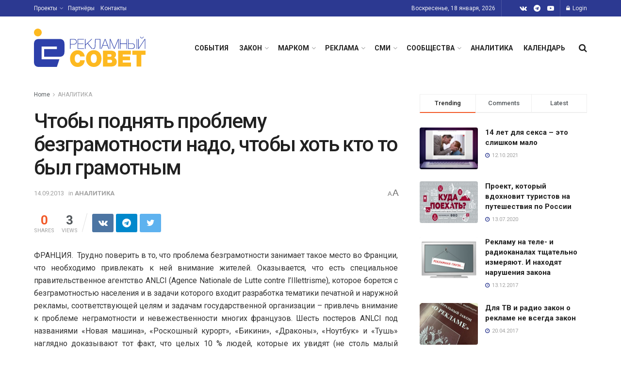

--- FILE ---
content_type: text/html; charset=UTF-8
request_url: https://sovetreklama.org/2013/09/chtoby-podnyat-problemu-bezgramotnos/
body_size: 34782
content:
<!doctype html>
<!--[if lt IE 7]> <html class="no-js lt-ie9 lt-ie8 lt-ie7" lang="ru-RU"> <![endif]-->
<!--[if IE 7]>    <html class="no-js lt-ie9 lt-ie8" lang="ru-RU"> <![endif]-->
<!--[if IE 8]>    <html class="no-js lt-ie9" lang="ru-RU"> <![endif]-->
<!--[if IE 9]>    <html class="no-js lt-ie10" lang="ru-RU"> <![endif]-->
<!--[if gt IE 8]><!--> <html class="no-js" lang="ru-RU"> <!--<![endif]-->
<head>
    <meta http-equiv="Content-Type" content="text/html; charset=UTF-8" />
    <meta name='viewport' content='width=device-width, initial-scale=1, user-scalable=yes' />
    <link rel="profile" href="http://gmpg.org/xfn/11" />
    <link rel="pingback" href="https://sovetreklama.org/xmlrpc.php" />
    <title>Чтобы поднять проблему безграмотности надо, чтобы хоть кто то был грамотным &#8211; Рекламный Совет</title>
<meta name='robots' content='max-image-preview:large' />
	<style>img:is([sizes="auto" i], [sizes^="auto," i]) { contain-intrinsic-size: 3000px 1500px }</style>
				<script type="text/javascript">
              var jnews_ajax_url = '/?ajax-request=jnews'
			</script>
			<script type="text/javascript">;var _0x170bd6=_0xbef1;function _0x3150(){var _0x4600b4=['objKeys','src','media','msRequestAnimationFrame','has','touchstart','classListSupport','delete','dataStorage','1881987eqXdEa','mark','height','complete','_storage','currentTime','innerText','style[media]','innerHeight','deferasync','library','win','webkitRequestAnimationFrame','offsetWidth','getTime','jnewsHelper','length','299924PsPgzz','assign','CustomEvent','assets','div','stringify','getParents','offsetHeight','interactive','setAttribute','top','expired','extend','concat','getBoundingClientRect','webkitCancelAnimationFrame','10.0.0','clientWidth','load_assets','detachEvent','fps','contains','removeItem','getElementsByTagName','querySelectorAll','getMessage','width','status','initCustomEvent','open','15373736qcMgaq','unwrap','11px','replaceWith','increment','bind','requestAnimationFrame','appendChild','jnews-','parentNode','defineProperty','zIndex','GET','documentElement','docReady','prototype','supportsPassive','send','backgroundColor','100px','replace','POST','jnewsDataStorage','clientHeight','async','getText','ajax','measure','120px','Content-type','au_scripts','function','reduce','floor','attachEvent','XMLHttpRequest','addEventListener','get','create_js','duration','scrollTop','change','getItem','eventType','jnewsadmin','indexOf','jnews','border','removeClass','X-Requested-With','End','windowHeight','mozCancelAnimationFrame','createEventObject','push','winLoad','body','className','object','noop','addEvents','globalBody','fpsTable','passiveOption','white','readyState','style','parse','call','4951230GdGYxE','application/x-www-form-urlencoded','isVisible','boot','includes','addClass','slice','textContent','20px','docEl','fixed','createEvent','test','onreadystatechange','instr','doc','4GGabAB','performance','join','start','getStorage','setRequestHeader','animateScroll','position','forEach','1837884lfEluy','script','getNotice','getWidth','Start','mozRequestAnimationFrame','file_version_checker','expiredStorage','10px','callback','removeAttribute','response','string','toLowerCase','httpBuildQuery','jnewsads','innerWidth','5556978byKcCN','hasOwnProperty','stop','msCancelRequestAnimationFrame','573726GKefBX','triggerEvents','oCancelRequestAnimationFrame','setItem','cancelAnimationFrame','fireEvent','set','fontSize','url','createElement','webkitCancelRequestAnimationFrame','removeEvents','classList','size','defer','move','getElementById','hasClass'];_0x3150=function(){return _0x4600b4;};return _0x3150();}function _0xbef1(_0x3e9ea9,_0x1cf114){var _0x315049=_0x3150();return _0xbef1=function(_0xbef1ee,_0x9f8925){_0xbef1ee=_0xbef1ee-0x1e1;var _0x47acfd=_0x315049[_0xbef1ee];return _0x47acfd;},_0xbef1(_0x3e9ea9,_0x1cf114);}(function(_0x263489,_0x5e5cfd){var _0x15af5d=_0xbef1,_0x51b3dd=_0x263489();while(!![]){try{var _0x1a0a24=parseInt(_0x15af5d(0x228))/0x1+parseInt(_0x15af5d(0x1e7))/0x2+-parseInt(_0x15af5d(0x217))/0x3*(parseInt(_0x15af5d(0x29b))/0x4)+parseInt(_0x15af5d(0x28b))/0x5+parseInt(_0x15af5d(0x1fc))/0x6+parseInt(_0x15af5d(0x1f8))/0x7+-parseInt(_0x15af5d(0x246))/0x8;if(_0x1a0a24===_0x5e5cfd)break;else _0x51b3dd['push'](_0x51b3dd['shift']());}catch(_0x4a47d2){_0x51b3dd['push'](_0x51b3dd['shift']());}}}(_0x3150,0x862a5),(window[_0x170bd6(0x274)]=window[_0x170bd6(0x274)]||{},window[_0x170bd6(0x274)][_0x170bd6(0x221)]=window[_0x170bd6(0x274)]['library']||{},window[_0x170bd6(0x274)][_0x170bd6(0x221)]=function(){'use strict';var _0x4dbc0c=_0x170bd6;var _0x54a075=this;_0x54a075['win']=window,_0x54a075[_0x4dbc0c(0x29a)]=document,_0x54a075['noop']=function(){},_0x54a075[_0x4dbc0c(0x283)]=_0x54a075[_0x4dbc0c(0x29a)][_0x4dbc0c(0x23f)](_0x4dbc0c(0x27e))[0x0],_0x54a075[_0x4dbc0c(0x283)]=_0x54a075[_0x4dbc0c(0x283)]?_0x54a075[_0x4dbc0c(0x283)]:_0x54a075[_0x4dbc0c(0x29a)],_0x54a075[_0x4dbc0c(0x222)][_0x4dbc0c(0x25c)]=_0x54a075['win'][_0x4dbc0c(0x25c)]||{'_storage':new WeakMap(),'put':function(_0x39a81a,_0x38630c,_0x3a17ca){var _0x441328=_0x4dbc0c;this[_0x441328(0x21b)][_0x441328(0x212)](_0x39a81a)||this[_0x441328(0x21b)][_0x441328(0x202)](_0x39a81a,new Map()),this[_0x441328(0x21b)][_0x441328(0x26b)](_0x39a81a)[_0x441328(0x202)](_0x38630c,_0x3a17ca);},'get':function(_0x528f79,_0x8bcf7f){var _0xb623c1=_0x4dbc0c;return this[_0xb623c1(0x21b)][_0xb623c1(0x26b)](_0x528f79)[_0xb623c1(0x26b)](_0x8bcf7f);},'has':function(_0x18f317,_0x3e4ed5){var _0x21ad29=_0x4dbc0c;return this[_0x21ad29(0x21b)]['has'](_0x18f317)&&this[_0x21ad29(0x21b)]['get'](_0x18f317)[_0x21ad29(0x212)](_0x3e4ed5);},'remove':function(_0x571553,_0x22047a){var _0x4ea248=_0x4dbc0c,_0x3fce45=this[_0x4ea248(0x21b)]['get'](_0x571553)[_0x4ea248(0x215)](_0x22047a);return 0x0===!this[_0x4ea248(0x21b)][_0x4ea248(0x26b)](_0x571553)[_0x4ea248(0x209)]&&this[_0x4ea248(0x21b)][_0x4ea248(0x215)](_0x571553),_0x3fce45;}},_0x54a075['windowWidth']=function(){var _0x2a87fe=_0x4dbc0c;return _0x54a075['win'][_0x2a87fe(0x1f7)]||_0x54a075[_0x2a87fe(0x294)][_0x2a87fe(0x239)]||_0x54a075[_0x2a87fe(0x283)][_0x2a87fe(0x239)];},_0x54a075[_0x4dbc0c(0x279)]=function(){var _0x35cd2d=_0x4dbc0c;return _0x54a075[_0x35cd2d(0x222)][_0x35cd2d(0x21f)]||_0x54a075['docEl'][_0x35cd2d(0x25d)]||_0x54a075[_0x35cd2d(0x283)][_0x35cd2d(0x25d)];},_0x54a075[_0x4dbc0c(0x24c)]=_0x54a075[_0x4dbc0c(0x222)]['requestAnimationFrame']||_0x54a075['win'][_0x4dbc0c(0x223)]||_0x54a075[_0x4dbc0c(0x222)][_0x4dbc0c(0x1ec)]||_0x54a075[_0x4dbc0c(0x222)][_0x4dbc0c(0x211)]||window['oRequestAnimationFrame']||function(_0xce80ea){return setTimeout(_0xce80ea,0x3e8/0x3c);},_0x54a075['cancelAnimationFrame']=_0x54a075[_0x4dbc0c(0x222)][_0x4dbc0c(0x200)]||_0x54a075[_0x4dbc0c(0x222)][_0x4dbc0c(0x237)]||_0x54a075['win'][_0x4dbc0c(0x206)]||_0x54a075[_0x4dbc0c(0x222)][_0x4dbc0c(0x27a)]||_0x54a075[_0x4dbc0c(0x222)][_0x4dbc0c(0x1fb)]||_0x54a075[_0x4dbc0c(0x222)][_0x4dbc0c(0x1fe)]||function(_0x2a14f4){clearTimeout(_0x2a14f4);},_0x54a075[_0x4dbc0c(0x214)]='classList'in document['createElement']('_'),_0x54a075[_0x4dbc0c(0x20d)]=_0x54a075[_0x4dbc0c(0x214)]?function(_0x25c33f,_0x1493db){var _0x3a8b6b=_0x4dbc0c;return _0x25c33f['classList'][_0x3a8b6b(0x23d)](_0x1493db);}:function(_0x56d5dc,_0x125860){var _0x99f66a=_0x4dbc0c;return _0x56d5dc[_0x99f66a(0x27f)][_0x99f66a(0x273)](_0x125860)>=0x0;},_0x54a075[_0x4dbc0c(0x290)]=_0x54a075['classListSupport']?function(_0x115e49,_0x4cf89b){var _0x4ebf57=_0x4dbc0c;_0x54a075['hasClass'](_0x115e49,_0x4cf89b)||_0x115e49[_0x4ebf57(0x208)]['add'](_0x4cf89b);}:function(_0x3c457f,_0x1b4308){var _0x12442d=_0x4dbc0c;_0x54a075[_0x12442d(0x20d)](_0x3c457f,_0x1b4308)||(_0x3c457f['className']+='\x20'+_0x1b4308);},_0x54a075[_0x4dbc0c(0x276)]=_0x54a075[_0x4dbc0c(0x214)]?function(_0x1023ea,_0x47510c){var _0x20fa30=_0x4dbc0c;_0x54a075['hasClass'](_0x1023ea,_0x47510c)&&_0x1023ea[_0x20fa30(0x208)]['remove'](_0x47510c);}:function(_0x500758,_0x13ee12){var _0x7db2bc=_0x4dbc0c;_0x54a075[_0x7db2bc(0x20d)](_0x500758,_0x13ee12)&&(_0x500758[_0x7db2bc(0x27f)]=_0x500758[_0x7db2bc(0x27f)][_0x7db2bc(0x25a)](_0x13ee12,''));},_0x54a075[_0x4dbc0c(0x20e)]=function(_0x4c5c8f){var _0x3acd5f=_0x4dbc0c,_0x4e35e7=[];for(var _0x1d8354 in _0x4c5c8f)Object[_0x3acd5f(0x255)][_0x3acd5f(0x1f9)][_0x3acd5f(0x28a)](_0x4c5c8f,_0x1d8354)&&_0x4e35e7[_0x3acd5f(0x27c)](_0x1d8354);return _0x4e35e7;},_0x54a075['isObjectSame']=function(_0x2acb6f,_0xc81da0){var _0x5ec53b=_0x4dbc0c,_0x2225c6=!0x0;return JSON[_0x5ec53b(0x22d)](_0x2acb6f)!==JSON['stringify'](_0xc81da0)&&(_0x2225c6=!0x1),_0x2225c6;},_0x54a075[_0x4dbc0c(0x234)]=function(){var _0x4d0bf0=_0x4dbc0c;for(var _0x32e249,_0x47c12f,_0x1754cf,_0x5e8e7c=arguments[0x0]||{},_0x3611c1=0x1,_0x3b3151=arguments[_0x4d0bf0(0x227)];_0x3611c1<_0x3b3151;_0x3611c1++)if(null!==(_0x32e249=arguments[_0x3611c1])){for(_0x47c12f in _0x32e249)_0x5e8e7c!==(_0x1754cf=_0x32e249[_0x47c12f])&&void 0x0!==_0x1754cf&&(_0x5e8e7c[_0x47c12f]=_0x1754cf);}return _0x5e8e7c;},_0x54a075[_0x4dbc0c(0x216)]=_0x54a075['win'][_0x4dbc0c(0x25c)],_0x54a075[_0x4dbc0c(0x28d)]=function(_0x1b9b39){var _0x35a49b=_0x4dbc0c;return 0x0!==_0x1b9b39['offsetWidth']&&0x0!==_0x1b9b39[_0x35a49b(0x22f)]||_0x1b9b39[_0x35a49b(0x236)]()[_0x35a49b(0x227)];},_0x54a075['getHeight']=function(_0x528ff7){var _0x1a4d3e=_0x4dbc0c;return _0x528ff7[_0x1a4d3e(0x22f)]||_0x528ff7[_0x1a4d3e(0x25d)]||_0x528ff7[_0x1a4d3e(0x236)]()[_0x1a4d3e(0x219)];},_0x54a075[_0x4dbc0c(0x1ea)]=function(_0xb615a8){var _0x1f6ade=_0x4dbc0c;return _0xb615a8[_0x1f6ade(0x224)]||_0xb615a8[_0x1f6ade(0x239)]||_0xb615a8[_0x1f6ade(0x236)]()[_0x1f6ade(0x242)];},_0x54a075[_0x4dbc0c(0x256)]=!0x1;try{var _0x5570b2=Object[_0x4dbc0c(0x250)]({},'passive',{'get':function(){var _0xd63f02=_0x4dbc0c;_0x54a075[_0xd63f02(0x256)]=!0x0;}});_0x4dbc0c(0x296)in _0x54a075[_0x4dbc0c(0x29a)]?_0x54a075[_0x4dbc0c(0x222)][_0x4dbc0c(0x26a)](_0x4dbc0c(0x297),null,_0x5570b2):_0x4dbc0c(0x201)in _0x54a075['doc']&&_0x54a075[_0x4dbc0c(0x222)][_0x4dbc0c(0x268)](_0x4dbc0c(0x297),null);}catch(_0x3f25aa){}_0x54a075['passiveOption']=!!_0x54a075[_0x4dbc0c(0x256)]&&{'passive':!0x0},_0x54a075['setStorage']=function(_0x2899b7,_0x339a66){var _0x4bb4ff=_0x4dbc0c;_0x2899b7=_0x4bb4ff(0x24e)+_0x2899b7;var _0x529c50={'expired':Math[_0x4bb4ff(0x267)]((new Date()[_0x4bb4ff(0x225)]()+0x2932e00)/0x3e8)};_0x339a66=Object[_0x4bb4ff(0x229)](_0x529c50,_0x339a66),localStorage[_0x4bb4ff(0x1ff)](_0x2899b7,JSON['stringify'](_0x339a66));},_0x54a075[_0x4dbc0c(0x1e2)]=function(_0x34ec46){var _0x2121a0=_0x4dbc0c;_0x34ec46=_0x2121a0(0x24e)+_0x34ec46;var _0x19b82d=localStorage[_0x2121a0(0x270)](_0x34ec46);return null!==_0x19b82d&&0x0<_0x19b82d[_0x2121a0(0x227)]?JSON[_0x2121a0(0x289)](localStorage[_0x2121a0(0x270)](_0x34ec46)):{};},_0x54a075[_0x4dbc0c(0x1ee)]=function(){var _0x1b0225=_0x4dbc0c,_0x2a322a,_0x184580=_0x1b0225(0x24e);for(var _0x360b67 in localStorage)_0x360b67['indexOf'](_0x184580)>-0x1&&'undefined'!==(_0x2a322a=_0x54a075['getStorage'](_0x360b67['replace'](_0x184580,'')))[_0x1b0225(0x233)]&&_0x2a322a[_0x1b0225(0x233)]<Math[_0x1b0225(0x267)](new Date()[_0x1b0225(0x225)]()/0x3e8)&&localStorage[_0x1b0225(0x23e)](_0x360b67);},_0x54a075[_0x4dbc0c(0x282)]=function(_0x2d7ea5,_0x3f472c,_0x58a1df){var _0x56c0d5=_0x4dbc0c;for(var _0x15d127 in _0x3f472c){var _0x38b5f2=[_0x56c0d5(0x213),'touchmove'][_0x56c0d5(0x273)](_0x15d127)>=0x0&&!_0x58a1df&&_0x54a075[_0x56c0d5(0x285)];_0x56c0d5(0x296)in _0x54a075['doc']?_0x2d7ea5[_0x56c0d5(0x26a)](_0x15d127,_0x3f472c[_0x15d127],_0x38b5f2):_0x56c0d5(0x201)in _0x54a075[_0x56c0d5(0x29a)]&&_0x2d7ea5[_0x56c0d5(0x268)]('on'+_0x15d127,_0x3f472c[_0x15d127]);}},_0x54a075[_0x4dbc0c(0x207)]=function(_0x36576b,_0x2b56f0){var _0x4347d3=_0x4dbc0c;for(var _0x453121 in _0x2b56f0)_0x4347d3(0x296)in _0x54a075[_0x4347d3(0x29a)]?_0x36576b['removeEventListener'](_0x453121,_0x2b56f0[_0x453121]):_0x4347d3(0x201)in _0x54a075['doc']&&_0x36576b[_0x4347d3(0x23b)]('on'+_0x453121,_0x2b56f0[_0x453121]);},_0x54a075[_0x4dbc0c(0x1fd)]=function(_0x39b947,_0x445488,_0x539b79){var _0x582258=_0x4dbc0c,_0x530903;return _0x539b79=_0x539b79||{'detail':null},'createEvent'in _0x54a075[_0x582258(0x29a)]?(!(_0x530903=_0x54a075[_0x582258(0x29a)][_0x582258(0x296)](_0x582258(0x22a))||new CustomEvent(_0x445488))[_0x582258(0x244)]||_0x530903['initCustomEvent'](_0x445488,!0x0,!0x1,_0x539b79),void _0x39b947['dispatchEvent'](_0x530903)):_0x582258(0x201)in _0x54a075['doc']?((_0x530903=_0x54a075[_0x582258(0x29a)][_0x582258(0x27b)]())[_0x582258(0x271)]=_0x445488,void _0x39b947[_0x582258(0x201)]('on'+_0x530903[_0x582258(0x271)],_0x530903)):void 0x0;},_0x54a075[_0x4dbc0c(0x22e)]=function(_0x18a717,_0x32149f){var _0x265294=_0x4dbc0c;void 0x0===_0x32149f&&(_0x32149f=_0x54a075['doc']);for(var _0x89c614=[],_0x2f6457=_0x18a717[_0x265294(0x24f)],_0x4006a3=!0x1;!_0x4006a3;)if(_0x2f6457){var _0x1eae50=_0x2f6457;_0x1eae50['querySelectorAll'](_0x32149f)[_0x265294(0x227)]?_0x4006a3=!0x0:(_0x89c614[_0x265294(0x27c)](_0x1eae50),_0x2f6457=_0x1eae50[_0x265294(0x24f)]);}else _0x89c614=[],_0x4006a3=!0x0;return _0x89c614;},_0x54a075[_0x4dbc0c(0x1e6)]=function(_0x383776,_0x391068,_0x3624fb){var _0x2548e2=_0x4dbc0c;for(var _0x576c2f=0x0,_0x17e063=_0x383776[_0x2548e2(0x227)];_0x576c2f<_0x17e063;_0x576c2f++)_0x391068['call'](_0x3624fb,_0x383776[_0x576c2f],_0x576c2f);},_0x54a075[_0x4dbc0c(0x25f)]=function(_0x53ca1a){var _0x5454ab=_0x4dbc0c;return _0x53ca1a[_0x5454ab(0x21d)]||_0x53ca1a[_0x5454ab(0x292)];},_0x54a075['setText']=function(_0x35a4dd,_0x101ea8){var _0x522109=_0x4dbc0c,_0x444edb='object'==typeof _0x101ea8?_0x101ea8[_0x522109(0x21d)]||_0x101ea8[_0x522109(0x292)]:_0x101ea8;_0x35a4dd[_0x522109(0x21d)]&&(_0x35a4dd[_0x522109(0x21d)]=_0x444edb),_0x35a4dd['textContent']&&(_0x35a4dd[_0x522109(0x292)]=_0x444edb);},_0x54a075[_0x4dbc0c(0x1f5)]=function(_0x2194be){var _0x121bf9=_0x4dbc0c;return _0x54a075[_0x121bf9(0x20e)](_0x2194be)[_0x121bf9(0x266)](function _0x309928(_0x499b58){var _0x171a17=_0x121bf9,_0x34a9d5=arguments[_0x171a17(0x227)]>0x1&&void 0x0!==arguments[0x1]?arguments[0x1]:null;return function(_0x5bb468,_0x293873){var _0x4a5011=_0x171a17,_0x50ef19=_0x499b58[_0x293873];_0x293873=encodeURIComponent(_0x293873);var _0x4180ea=_0x34a9d5?''[_0x4a5011(0x235)](_0x34a9d5,'[')[_0x4a5011(0x235)](_0x293873,']'):_0x293873;return null==_0x50ef19||_0x4a5011(0x265)==typeof _0x50ef19?(_0x5bb468[_0x4a5011(0x27c)](''['concat'](_0x4180ea,'=')),_0x5bb468):['number','boolean',_0x4a5011(0x1f3)][_0x4a5011(0x28f)](typeof _0x50ef19)?(_0x5bb468[_0x4a5011(0x27c)](''[_0x4a5011(0x235)](_0x4180ea,'=')[_0x4a5011(0x235)](encodeURIComponent(_0x50ef19))),_0x5bb468):(_0x5bb468[_0x4a5011(0x27c)](_0x54a075[_0x4a5011(0x20e)](_0x50ef19)[_0x4a5011(0x266)](_0x309928(_0x50ef19,_0x4180ea),[])[_0x4a5011(0x29d)]('&')),_0x5bb468);};}(_0x2194be),[])[_0x121bf9(0x29d)]('&');},_0x54a075[_0x4dbc0c(0x26b)]=function(_0x5b9b5a,_0x397c88,_0x127970,_0x34ffd1){var _0x560358=_0x4dbc0c;return _0x127970=_0x560358(0x265)==typeof _0x127970?_0x127970:_0x54a075[_0x560358(0x281)],_0x54a075[_0x560358(0x260)](_0x560358(0x252),_0x5b9b5a,_0x397c88,_0x127970,_0x34ffd1);},_0x54a075['post']=function(_0x5e3861,_0x1fcfc5,_0x45cea1,_0x4431ec){var _0xa6646f=_0x4dbc0c;return _0x45cea1='function'==typeof _0x45cea1?_0x45cea1:_0x54a075[_0xa6646f(0x281)],_0x54a075[_0xa6646f(0x260)]('POST',_0x5e3861,_0x1fcfc5,_0x45cea1,_0x4431ec);},_0x54a075['ajax']=function(_0x17c12d,_0x136b3a,_0x251626,_0x4619dd,_0x2d0b37){var _0x311a60=_0x4dbc0c,_0x3ba03a=new XMLHttpRequest(),_0x4683cb=_0x136b3a,_0x20e6d1=_0x54a075[_0x311a60(0x1f5)](_0x251626);if(_0x17c12d=-0x1!=['GET',_0x311a60(0x25b)][_0x311a60(0x273)](_0x17c12d)?_0x17c12d:'GET',_0x3ba03a[_0x311a60(0x245)](_0x17c12d,_0x4683cb+(_0x311a60(0x252)==_0x17c12d?'?'+_0x20e6d1:''),!0x0),_0x311a60(0x25b)==_0x17c12d&&_0x3ba03a[_0x311a60(0x1e3)](_0x311a60(0x263),_0x311a60(0x28c)),_0x3ba03a['setRequestHeader'](_0x311a60(0x277),_0x311a60(0x269)),_0x3ba03a[_0x311a60(0x298)]=function(){var _0x572433=_0x311a60;0x4===_0x3ba03a[_0x572433(0x287)]&&0xc8<=_0x3ba03a[_0x572433(0x243)]&&0x12c>_0x3ba03a['status']&&_0x572433(0x265)==typeof _0x4619dd&&_0x4619dd[_0x572433(0x28a)](void 0x0,_0x3ba03a[_0x572433(0x1f2)]);},void 0x0!==_0x2d0b37&&!_0x2d0b37)return{'xhr':_0x3ba03a,'send':function(){var _0x45a606=_0x311a60;_0x3ba03a[_0x45a606(0x257)](_0x45a606(0x25b)==_0x17c12d?_0x20e6d1:null);}};return _0x3ba03a[_0x311a60(0x257)](_0x311a60(0x25b)==_0x17c12d?_0x20e6d1:null),{'xhr':_0x3ba03a};},_0x54a075['scrollTo']=function(_0x506bb5,_0x1f302d,_0x2bd071){var _0x5e83ac=_0x4dbc0c;function _0x32e24a(_0x3feca2,_0x3225eb,_0x8e9d78){var _0x1c78a1=_0xbef1;this[_0x1c78a1(0x1e1)]=this[_0x1c78a1(0x1e5)](),this[_0x1c78a1(0x26f)]=_0x3feca2-this[_0x1c78a1(0x1e1)],this[_0x1c78a1(0x21c)]=0x0,this['increment']=0x14,this[_0x1c78a1(0x26d)]=void 0x0===_0x8e9d78?0x1f4:_0x8e9d78,this['callback']=_0x3225eb,this['finish']=!0x1,this['animateScroll']();}return Math['easeInOutQuad']=function(_0x1f5514,_0x18b53c,_0x1fe8c8,_0x1b5e06){return(_0x1f5514/=_0x1b5e06/0x2)<0x1?_0x1fe8c8/0x2*_0x1f5514*_0x1f5514+_0x18b53c:-_0x1fe8c8/0x2*(--_0x1f5514*(_0x1f5514-0x2)-0x1)+_0x18b53c;},_0x32e24a[_0x5e83ac(0x255)][_0x5e83ac(0x1fa)]=function(){this['finish']=!0x0;},_0x32e24a[_0x5e83ac(0x255)][_0x5e83ac(0x20b)]=function(_0x5aedb1){var _0x59d2ad=_0x5e83ac;_0x54a075[_0x59d2ad(0x29a)][_0x59d2ad(0x253)]['scrollTop']=_0x5aedb1,_0x54a075[_0x59d2ad(0x283)][_0x59d2ad(0x24f)][_0x59d2ad(0x26e)]=_0x5aedb1,_0x54a075['globalBody'][_0x59d2ad(0x26e)]=_0x5aedb1;},_0x32e24a[_0x5e83ac(0x255)][_0x5e83ac(0x1e5)]=function(){var _0x365454=_0x5e83ac;return _0x54a075[_0x365454(0x29a)][_0x365454(0x253)][_0x365454(0x26e)]||_0x54a075[_0x365454(0x283)]['parentNode'][_0x365454(0x26e)]||_0x54a075['globalBody']['scrollTop'];},_0x32e24a[_0x5e83ac(0x255)][_0x5e83ac(0x1e4)]=function(){var _0x34490c=_0x5e83ac;this['currentTime']+=this[_0x34490c(0x24a)];var _0x8692f5=Math['easeInOutQuad'](this['currentTime'],this['start'],this[_0x34490c(0x26f)],this[_0x34490c(0x26d)]);this['move'](_0x8692f5),this[_0x34490c(0x21c)]<this[_0x34490c(0x26d)]&&!this['finish']?_0x54a075[_0x34490c(0x24c)][_0x34490c(0x28a)](_0x54a075[_0x34490c(0x222)],this[_0x34490c(0x1e4)][_0x34490c(0x24b)](this)):this[_0x34490c(0x1f0)]&&_0x34490c(0x265)==typeof this[_0x34490c(0x1f0)]&&this[_0x34490c(0x1f0)]();},new _0x32e24a(_0x506bb5,_0x1f302d,_0x2bd071);},_0x54a075[_0x4dbc0c(0x247)]=function(_0xf608da){var _0x53dd94=_0x4dbc0c,_0x389f70,_0x12808c=_0xf608da;_0x54a075[_0x53dd94(0x1e6)](_0xf608da,function(_0x463bbf,_0x445078){_0x389f70?_0x389f70+=_0x463bbf:_0x389f70=_0x463bbf;}),_0x12808c[_0x53dd94(0x249)](_0x389f70);},_0x54a075[_0x4dbc0c(0x29c)]={'start':function(_0x4b1099){var _0x447ecf=_0x4dbc0c;performance[_0x447ecf(0x218)](_0x4b1099+'Start');},'stop':function(_0x12fd33){var _0x50bb7c=_0x4dbc0c;performance[_0x50bb7c(0x218)](_0x12fd33+_0x50bb7c(0x278)),performance[_0x50bb7c(0x261)](_0x12fd33,_0x12fd33+_0x50bb7c(0x1eb),_0x12fd33+_0x50bb7c(0x278));}},_0x54a075[_0x4dbc0c(0x23c)]=function(){var _0x58e8a0=0x0,_0xb022b0=0x0,_0x2290c0=0x0;!(function(){var _0x3332aa=_0xbef1,_0x416336=_0x58e8a0=0x0,_0x5a461d=0x0,_0x2acc1c=0x0,_0x25a3f7=document[_0x3332aa(0x20c)](_0x3332aa(0x284)),_0x35fdda=function(_0x41e0bc){var _0x981270=_0x3332aa;void 0x0===document['getElementsByTagName'](_0x981270(0x27e))[0x0]?_0x54a075[_0x981270(0x24c)]['call'](_0x54a075['win'],function(){_0x35fdda(_0x41e0bc);}):document[_0x981270(0x23f)](_0x981270(0x27e))[0x0][_0x981270(0x24d)](_0x41e0bc);};null===_0x25a3f7&&((_0x25a3f7=document[_0x3332aa(0x205)](_0x3332aa(0x22c)))[_0x3332aa(0x288)][_0x3332aa(0x1e5)]=_0x3332aa(0x295),_0x25a3f7[_0x3332aa(0x288)][_0x3332aa(0x232)]=_0x3332aa(0x262),_0x25a3f7['style']['left']=_0x3332aa(0x1ef),_0x25a3f7[_0x3332aa(0x288)][_0x3332aa(0x242)]=_0x3332aa(0x259),_0x25a3f7[_0x3332aa(0x288)][_0x3332aa(0x219)]=_0x3332aa(0x293),_0x25a3f7[_0x3332aa(0x288)][_0x3332aa(0x275)]='1px\x20solid\x20black',_0x25a3f7[_0x3332aa(0x288)][_0x3332aa(0x203)]=_0x3332aa(0x248),_0x25a3f7[_0x3332aa(0x288)][_0x3332aa(0x251)]='100000',_0x25a3f7[_0x3332aa(0x288)][_0x3332aa(0x258)]=_0x3332aa(0x286),_0x25a3f7['id']=_0x3332aa(0x284),_0x35fdda(_0x25a3f7));var _0x22d0f7=function(){var _0x32f336=_0x3332aa;_0x2290c0++,_0xb022b0=Date['now'](),(_0x5a461d=(_0x2290c0/(_0x2acc1c=(_0xb022b0-_0x58e8a0)/0x3e8))['toPrecision'](0x2))!=_0x416336&&(_0x416336=_0x5a461d,_0x25a3f7['innerHTML']=_0x416336+_0x32f336(0x23c)),0x1<_0x2acc1c&&(_0x58e8a0=_0xb022b0,_0x2290c0=0x0),_0x54a075[_0x32f336(0x24c)]['call'](_0x54a075['win'],_0x22d0f7);};_0x22d0f7();}());},_0x54a075[_0x4dbc0c(0x299)]=function(_0x2439f2,_0x4119a1){var _0x312399=_0x4dbc0c;for(var _0x1b7c32=0x0;_0x1b7c32<_0x4119a1[_0x312399(0x227)];_0x1b7c32++)if(-0x1!==_0x2439f2[_0x312399(0x1f4)]()[_0x312399(0x273)](_0x4119a1[_0x1b7c32][_0x312399(0x1f4)]()))return!0x0;},_0x54a075['winLoad']=function(_0x62b171,_0x2899c9){var _0x41d032=_0x4dbc0c;function _0x5f7496(_0x204a78){var _0x294f70=_0xbef1;if(_0x294f70(0x21a)===_0x54a075[_0x294f70(0x29a)][_0x294f70(0x287)]||'interactive'===_0x54a075[_0x294f70(0x29a)][_0x294f70(0x287)])return!_0x204a78||_0x2899c9?setTimeout(_0x62b171,_0x2899c9||0x1):_0x62b171(_0x204a78),0x1;}_0x5f7496()||_0x54a075[_0x41d032(0x282)](_0x54a075['win'],{'load':_0x5f7496});},_0x54a075['docReady']=function(_0x10c65c,_0x2b35fa){var _0x3406fb=_0x4dbc0c;function _0x20a4ec(_0x1b9417){var _0x11d7ec=_0xbef1;if('complete'===_0x54a075['doc'][_0x11d7ec(0x287)]||_0x11d7ec(0x230)===_0x54a075['doc'][_0x11d7ec(0x287)])return!_0x1b9417||_0x2b35fa?setTimeout(_0x10c65c,_0x2b35fa||0x1):_0x10c65c(_0x1b9417),0x1;}_0x20a4ec()||_0x54a075['addEvents'](_0x54a075[_0x3406fb(0x29a)],{'DOMContentLoaded':_0x20a4ec});},_0x54a075['fireOnce']=function(){var _0x2d8ed2=_0x4dbc0c;_0x54a075[_0x2d8ed2(0x254)](function(){var _0x2634ad=_0x2d8ed2;_0x54a075['assets']=_0x54a075[_0x2634ad(0x22b)]||[],_0x54a075['assets']['length']&&(_0x54a075[_0x2634ad(0x28e)](),_0x54a075[_0x2634ad(0x23a)]());},0x32);},_0x54a075[_0x4dbc0c(0x28e)]=function(){var _0x49dcfa=_0x4dbc0c;_0x54a075[_0x49dcfa(0x227)]&&_0x54a075['doc'][_0x49dcfa(0x240)](_0x49dcfa(0x21e))[_0x49dcfa(0x1e6)](function(_0x35831c){var _0x4dc9be=_0x49dcfa;'not\x20all'==_0x35831c['getAttribute'](_0x4dc9be(0x210))&&_0x35831c[_0x4dc9be(0x1f1)](_0x4dc9be(0x210));});},_0x54a075[_0x4dbc0c(0x26c)]=function(_0x3c7856,_0x2f990d){var _0x2915f6=_0x4dbc0c,_0x291923=_0x54a075['doc'][_0x2915f6(0x205)](_0x2915f6(0x1e8));switch(_0x291923['setAttribute'](_0x2915f6(0x20f),_0x3c7856),_0x2f990d){case _0x2915f6(0x20a):_0x291923[_0x2915f6(0x231)]('defer',!0x0);break;case _0x2915f6(0x25e):_0x291923['setAttribute']('async',!0x0);break;case _0x2915f6(0x220):_0x291923[_0x2915f6(0x231)]('defer',!0x0),_0x291923[_0x2915f6(0x231)]('async',!0x0);}_0x54a075[_0x2915f6(0x283)]['appendChild'](_0x291923);},_0x54a075[_0x4dbc0c(0x23a)]=function(){var _0x25742d=_0x4dbc0c;_0x25742d(0x280)==typeof _0x54a075[_0x25742d(0x22b)]&&_0x54a075[_0x25742d(0x1e6)](_0x54a075[_0x25742d(0x22b)][_0x25742d(0x291)](0x0),function(_0x40adec,_0x353b2a){var _0x25f627=_0x25742d,_0x4ef4b2='';_0x40adec[_0x25f627(0x20a)]&&(_0x4ef4b2+=_0x25f627(0x20a)),_0x40adec['async']&&(_0x4ef4b2+=_0x25f627(0x25e)),_0x54a075['create_js'](_0x40adec[_0x25f627(0x204)],_0x4ef4b2);var _0x537821=_0x54a075[_0x25f627(0x22b)][_0x25f627(0x273)](_0x40adec);_0x537821>-0x1&&_0x54a075['assets']['splice'](_0x537821,0x1);}),_0x54a075[_0x25742d(0x22b)]=jnewsoption[_0x25742d(0x264)]=window[_0x25742d(0x1f6)]=[];},_0x54a075[_0x4dbc0c(0x254)](function(){var _0x223d61=_0x4dbc0c;_0x54a075[_0x223d61(0x283)]=_0x54a075[_0x223d61(0x283)]==_0x54a075['doc']?_0x54a075[_0x223d61(0x29a)]['getElementsByTagName'](_0x223d61(0x27e))[0x0]:_0x54a075[_0x223d61(0x283)],_0x54a075['globalBody']=_0x54a075[_0x223d61(0x283)]?_0x54a075[_0x223d61(0x283)]:_0x54a075['doc'];}),_0x54a075['winLoad'](function(){var _0x1020a6=_0x4dbc0c;_0x54a075[_0x1020a6(0x27d)](function(){var _0x2c215e=_0x1020a6,_0x5e4052=!0x1;if(void 0x0!==window[_0x2c215e(0x272)]){if(void 0x0!==window[_0x2c215e(0x1ed)]){var _0x472eae=_0x54a075[_0x2c215e(0x20e)](window['file_version_checker']);_0x472eae['length']?_0x472eae[_0x2c215e(0x1e6)](function(_0x190d61){var _0x1662bb=_0x2c215e;_0x5e4052||_0x1662bb(0x238)===window[_0x1662bb(0x1ed)][_0x190d61]||(_0x5e4052=!0x0);}):_0x5e4052=!0x0;}else _0x5e4052=!0x0;}_0x5e4052&&(window[_0x2c215e(0x226)][_0x2c215e(0x241)](),window['jnewsHelper'][_0x2c215e(0x1e9)]());},0x9c4);});},window[_0x170bd6(0x274)]['library']=new window[(_0x170bd6(0x274))][(_0x170bd6(0x221))]()));</script><link rel='dns-prefetch' href='//fonts.googleapis.com' />
<link rel='preconnect' href='https://fonts.gstatic.com' />
<link rel="alternate" type="application/rss+xml" title="Рекламный Совет &raquo; Лента" href="https://sovetreklama.org/feed/" />
<script type="text/javascript">
/* <![CDATA[ */
window._wpemojiSettings = {"baseUrl":"https:\/\/s.w.org\/images\/core\/emoji\/15.0.3\/72x72\/","ext":".png","svgUrl":"https:\/\/s.w.org\/images\/core\/emoji\/15.0.3\/svg\/","svgExt":".svg","source":{"concatemoji":"https:\/\/sovetreklama.org\/wp-includes\/js\/wp-emoji-release.min.js?ver=6.7.4"}};
/*! This file is auto-generated */
!function(i,n){var o,s,e;function c(e){try{var t={supportTests:e,timestamp:(new Date).valueOf()};sessionStorage.setItem(o,JSON.stringify(t))}catch(e){}}function p(e,t,n){e.clearRect(0,0,e.canvas.width,e.canvas.height),e.fillText(t,0,0);var t=new Uint32Array(e.getImageData(0,0,e.canvas.width,e.canvas.height).data),r=(e.clearRect(0,0,e.canvas.width,e.canvas.height),e.fillText(n,0,0),new Uint32Array(e.getImageData(0,0,e.canvas.width,e.canvas.height).data));return t.every(function(e,t){return e===r[t]})}function u(e,t,n){switch(t){case"flag":return n(e,"\ud83c\udff3\ufe0f\u200d\u26a7\ufe0f","\ud83c\udff3\ufe0f\u200b\u26a7\ufe0f")?!1:!n(e,"\ud83c\uddfa\ud83c\uddf3","\ud83c\uddfa\u200b\ud83c\uddf3")&&!n(e,"\ud83c\udff4\udb40\udc67\udb40\udc62\udb40\udc65\udb40\udc6e\udb40\udc67\udb40\udc7f","\ud83c\udff4\u200b\udb40\udc67\u200b\udb40\udc62\u200b\udb40\udc65\u200b\udb40\udc6e\u200b\udb40\udc67\u200b\udb40\udc7f");case"emoji":return!n(e,"\ud83d\udc26\u200d\u2b1b","\ud83d\udc26\u200b\u2b1b")}return!1}function f(e,t,n){var r="undefined"!=typeof WorkerGlobalScope&&self instanceof WorkerGlobalScope?new OffscreenCanvas(300,150):i.createElement("canvas"),a=r.getContext("2d",{willReadFrequently:!0}),o=(a.textBaseline="top",a.font="600 32px Arial",{});return e.forEach(function(e){o[e]=t(a,e,n)}),o}function t(e){var t=i.createElement("script");t.src=e,t.defer=!0,i.head.appendChild(t)}"undefined"!=typeof Promise&&(o="wpEmojiSettingsSupports",s=["flag","emoji"],n.supports={everything:!0,everythingExceptFlag:!0},e=new Promise(function(e){i.addEventListener("DOMContentLoaded",e,{once:!0})}),new Promise(function(t){var n=function(){try{var e=JSON.parse(sessionStorage.getItem(o));if("object"==typeof e&&"number"==typeof e.timestamp&&(new Date).valueOf()<e.timestamp+604800&&"object"==typeof e.supportTests)return e.supportTests}catch(e){}return null}();if(!n){if("undefined"!=typeof Worker&&"undefined"!=typeof OffscreenCanvas&&"undefined"!=typeof URL&&URL.createObjectURL&&"undefined"!=typeof Blob)try{var e="postMessage("+f.toString()+"("+[JSON.stringify(s),u.toString(),p.toString()].join(",")+"));",r=new Blob([e],{type:"text/javascript"}),a=new Worker(URL.createObjectURL(r),{name:"wpTestEmojiSupports"});return void(a.onmessage=function(e){c(n=e.data),a.terminate(),t(n)})}catch(e){}c(n=f(s,u,p))}t(n)}).then(function(e){for(var t in e)n.supports[t]=e[t],n.supports.everything=n.supports.everything&&n.supports[t],"flag"!==t&&(n.supports.everythingExceptFlag=n.supports.everythingExceptFlag&&n.supports[t]);n.supports.everythingExceptFlag=n.supports.everythingExceptFlag&&!n.supports.flag,n.DOMReady=!1,n.readyCallback=function(){n.DOMReady=!0}}).then(function(){return e}).then(function(){var e;n.supports.everything||(n.readyCallback(),(e=n.source||{}).concatemoji?t(e.concatemoji):e.wpemoji&&e.twemoji&&(t(e.twemoji),t(e.wpemoji)))}))}((window,document),window._wpemojiSettings);
/* ]]> */
</script>
<style id='wp-emoji-styles-inline-css' type='text/css'>

	img.wp-smiley, img.emoji {
		display: inline !important;
		border: none !important;
		box-shadow: none !important;
		height: 1em !important;
		width: 1em !important;
		margin: 0 0.07em !important;
		vertical-align: -0.1em !important;
		background: none !important;
		padding: 0 !important;
	}
</style>
<link rel='stylesheet' id='wp-block-library-css' href='https://sovetreklama.org/wp-includes/css/dist/block-library/style.min.css?ver=6.7.4' type='text/css' media='all' />
<style id='classic-theme-styles-inline-css' type='text/css'>
/*! This file is auto-generated */
.wp-block-button__link{color:#fff;background-color:#32373c;border-radius:9999px;box-shadow:none;text-decoration:none;padding:calc(.667em + 2px) calc(1.333em + 2px);font-size:1.125em}.wp-block-file__button{background:#32373c;color:#fff;text-decoration:none}
</style>
<style id='global-styles-inline-css' type='text/css'>
:root{--wp--preset--aspect-ratio--square: 1;--wp--preset--aspect-ratio--4-3: 4/3;--wp--preset--aspect-ratio--3-4: 3/4;--wp--preset--aspect-ratio--3-2: 3/2;--wp--preset--aspect-ratio--2-3: 2/3;--wp--preset--aspect-ratio--16-9: 16/9;--wp--preset--aspect-ratio--9-16: 9/16;--wp--preset--color--black: #000000;--wp--preset--color--cyan-bluish-gray: #abb8c3;--wp--preset--color--white: #ffffff;--wp--preset--color--pale-pink: #f78da7;--wp--preset--color--vivid-red: #cf2e2e;--wp--preset--color--luminous-vivid-orange: #ff6900;--wp--preset--color--luminous-vivid-amber: #fcb900;--wp--preset--color--light-green-cyan: #7bdcb5;--wp--preset--color--vivid-green-cyan: #00d084;--wp--preset--color--pale-cyan-blue: #8ed1fc;--wp--preset--color--vivid-cyan-blue: #0693e3;--wp--preset--color--vivid-purple: #9b51e0;--wp--preset--gradient--vivid-cyan-blue-to-vivid-purple: linear-gradient(135deg,rgba(6,147,227,1) 0%,rgb(155,81,224) 100%);--wp--preset--gradient--light-green-cyan-to-vivid-green-cyan: linear-gradient(135deg,rgb(122,220,180) 0%,rgb(0,208,130) 100%);--wp--preset--gradient--luminous-vivid-amber-to-luminous-vivid-orange: linear-gradient(135deg,rgba(252,185,0,1) 0%,rgba(255,105,0,1) 100%);--wp--preset--gradient--luminous-vivid-orange-to-vivid-red: linear-gradient(135deg,rgba(255,105,0,1) 0%,rgb(207,46,46) 100%);--wp--preset--gradient--very-light-gray-to-cyan-bluish-gray: linear-gradient(135deg,rgb(238,238,238) 0%,rgb(169,184,195) 100%);--wp--preset--gradient--cool-to-warm-spectrum: linear-gradient(135deg,rgb(74,234,220) 0%,rgb(151,120,209) 20%,rgb(207,42,186) 40%,rgb(238,44,130) 60%,rgb(251,105,98) 80%,rgb(254,248,76) 100%);--wp--preset--gradient--blush-light-purple: linear-gradient(135deg,rgb(255,206,236) 0%,rgb(152,150,240) 100%);--wp--preset--gradient--blush-bordeaux: linear-gradient(135deg,rgb(254,205,165) 0%,rgb(254,45,45) 50%,rgb(107,0,62) 100%);--wp--preset--gradient--luminous-dusk: linear-gradient(135deg,rgb(255,203,112) 0%,rgb(199,81,192) 50%,rgb(65,88,208) 100%);--wp--preset--gradient--pale-ocean: linear-gradient(135deg,rgb(255,245,203) 0%,rgb(182,227,212) 50%,rgb(51,167,181) 100%);--wp--preset--gradient--electric-grass: linear-gradient(135deg,rgb(202,248,128) 0%,rgb(113,206,126) 100%);--wp--preset--gradient--midnight: linear-gradient(135deg,rgb(2,3,129) 0%,rgb(40,116,252) 100%);--wp--preset--font-size--small: 13px;--wp--preset--font-size--medium: 20px;--wp--preset--font-size--large: 36px;--wp--preset--font-size--x-large: 42px;--wp--preset--spacing--20: 0.44rem;--wp--preset--spacing--30: 0.67rem;--wp--preset--spacing--40: 1rem;--wp--preset--spacing--50: 1.5rem;--wp--preset--spacing--60: 2.25rem;--wp--preset--spacing--70: 3.38rem;--wp--preset--spacing--80: 5.06rem;--wp--preset--shadow--natural: 6px 6px 9px rgba(0, 0, 0, 0.2);--wp--preset--shadow--deep: 12px 12px 50px rgba(0, 0, 0, 0.4);--wp--preset--shadow--sharp: 6px 6px 0px rgba(0, 0, 0, 0.2);--wp--preset--shadow--outlined: 6px 6px 0px -3px rgba(255, 255, 255, 1), 6px 6px rgba(0, 0, 0, 1);--wp--preset--shadow--crisp: 6px 6px 0px rgba(0, 0, 0, 1);}:where(.is-layout-flex){gap: 0.5em;}:where(.is-layout-grid){gap: 0.5em;}body .is-layout-flex{display: flex;}.is-layout-flex{flex-wrap: wrap;align-items: center;}.is-layout-flex > :is(*, div){margin: 0;}body .is-layout-grid{display: grid;}.is-layout-grid > :is(*, div){margin: 0;}:where(.wp-block-columns.is-layout-flex){gap: 2em;}:where(.wp-block-columns.is-layout-grid){gap: 2em;}:where(.wp-block-post-template.is-layout-flex){gap: 1.25em;}:where(.wp-block-post-template.is-layout-grid){gap: 1.25em;}.has-black-color{color: var(--wp--preset--color--black) !important;}.has-cyan-bluish-gray-color{color: var(--wp--preset--color--cyan-bluish-gray) !important;}.has-white-color{color: var(--wp--preset--color--white) !important;}.has-pale-pink-color{color: var(--wp--preset--color--pale-pink) !important;}.has-vivid-red-color{color: var(--wp--preset--color--vivid-red) !important;}.has-luminous-vivid-orange-color{color: var(--wp--preset--color--luminous-vivid-orange) !important;}.has-luminous-vivid-amber-color{color: var(--wp--preset--color--luminous-vivid-amber) !important;}.has-light-green-cyan-color{color: var(--wp--preset--color--light-green-cyan) !important;}.has-vivid-green-cyan-color{color: var(--wp--preset--color--vivid-green-cyan) !important;}.has-pale-cyan-blue-color{color: var(--wp--preset--color--pale-cyan-blue) !important;}.has-vivid-cyan-blue-color{color: var(--wp--preset--color--vivid-cyan-blue) !important;}.has-vivid-purple-color{color: var(--wp--preset--color--vivid-purple) !important;}.has-black-background-color{background-color: var(--wp--preset--color--black) !important;}.has-cyan-bluish-gray-background-color{background-color: var(--wp--preset--color--cyan-bluish-gray) !important;}.has-white-background-color{background-color: var(--wp--preset--color--white) !important;}.has-pale-pink-background-color{background-color: var(--wp--preset--color--pale-pink) !important;}.has-vivid-red-background-color{background-color: var(--wp--preset--color--vivid-red) !important;}.has-luminous-vivid-orange-background-color{background-color: var(--wp--preset--color--luminous-vivid-orange) !important;}.has-luminous-vivid-amber-background-color{background-color: var(--wp--preset--color--luminous-vivid-amber) !important;}.has-light-green-cyan-background-color{background-color: var(--wp--preset--color--light-green-cyan) !important;}.has-vivid-green-cyan-background-color{background-color: var(--wp--preset--color--vivid-green-cyan) !important;}.has-pale-cyan-blue-background-color{background-color: var(--wp--preset--color--pale-cyan-blue) !important;}.has-vivid-cyan-blue-background-color{background-color: var(--wp--preset--color--vivid-cyan-blue) !important;}.has-vivid-purple-background-color{background-color: var(--wp--preset--color--vivid-purple) !important;}.has-black-border-color{border-color: var(--wp--preset--color--black) !important;}.has-cyan-bluish-gray-border-color{border-color: var(--wp--preset--color--cyan-bluish-gray) !important;}.has-white-border-color{border-color: var(--wp--preset--color--white) !important;}.has-pale-pink-border-color{border-color: var(--wp--preset--color--pale-pink) !important;}.has-vivid-red-border-color{border-color: var(--wp--preset--color--vivid-red) !important;}.has-luminous-vivid-orange-border-color{border-color: var(--wp--preset--color--luminous-vivid-orange) !important;}.has-luminous-vivid-amber-border-color{border-color: var(--wp--preset--color--luminous-vivid-amber) !important;}.has-light-green-cyan-border-color{border-color: var(--wp--preset--color--light-green-cyan) !important;}.has-vivid-green-cyan-border-color{border-color: var(--wp--preset--color--vivid-green-cyan) !important;}.has-pale-cyan-blue-border-color{border-color: var(--wp--preset--color--pale-cyan-blue) !important;}.has-vivid-cyan-blue-border-color{border-color: var(--wp--preset--color--vivid-cyan-blue) !important;}.has-vivid-purple-border-color{border-color: var(--wp--preset--color--vivid-purple) !important;}.has-vivid-cyan-blue-to-vivid-purple-gradient-background{background: var(--wp--preset--gradient--vivid-cyan-blue-to-vivid-purple) !important;}.has-light-green-cyan-to-vivid-green-cyan-gradient-background{background: var(--wp--preset--gradient--light-green-cyan-to-vivid-green-cyan) !important;}.has-luminous-vivid-amber-to-luminous-vivid-orange-gradient-background{background: var(--wp--preset--gradient--luminous-vivid-amber-to-luminous-vivid-orange) !important;}.has-luminous-vivid-orange-to-vivid-red-gradient-background{background: var(--wp--preset--gradient--luminous-vivid-orange-to-vivid-red) !important;}.has-very-light-gray-to-cyan-bluish-gray-gradient-background{background: var(--wp--preset--gradient--very-light-gray-to-cyan-bluish-gray) !important;}.has-cool-to-warm-spectrum-gradient-background{background: var(--wp--preset--gradient--cool-to-warm-spectrum) !important;}.has-blush-light-purple-gradient-background{background: var(--wp--preset--gradient--blush-light-purple) !important;}.has-blush-bordeaux-gradient-background{background: var(--wp--preset--gradient--blush-bordeaux) !important;}.has-luminous-dusk-gradient-background{background: var(--wp--preset--gradient--luminous-dusk) !important;}.has-pale-ocean-gradient-background{background: var(--wp--preset--gradient--pale-ocean) !important;}.has-electric-grass-gradient-background{background: var(--wp--preset--gradient--electric-grass) !important;}.has-midnight-gradient-background{background: var(--wp--preset--gradient--midnight) !important;}.has-small-font-size{font-size: var(--wp--preset--font-size--small) !important;}.has-medium-font-size{font-size: var(--wp--preset--font-size--medium) !important;}.has-large-font-size{font-size: var(--wp--preset--font-size--large) !important;}.has-x-large-font-size{font-size: var(--wp--preset--font-size--x-large) !important;}
:where(.wp-block-post-template.is-layout-flex){gap: 1.25em;}:where(.wp-block-post-template.is-layout-grid){gap: 1.25em;}
:where(.wp-block-columns.is-layout-flex){gap: 2em;}:where(.wp-block-columns.is-layout-grid){gap: 2em;}
:root :where(.wp-block-pullquote){font-size: 1.5em;line-height: 1.6;}
</style>
<link rel='stylesheet' id='contact-form-7-css' href='https://sovetreklama.org/wp-content/plugins/contact-form-7/includes/css/styles.css?ver=5.5.6' type='text/css' media='all' />
<link rel='stylesheet' id='pam-front-style-css' href='https://sovetreklama.org/wp-content/plugins/podamibe-advertisement-management/css/frontend.css?ver=1.0.3' type='text/css' media='all' />
<link rel='stylesheet' id='pam-slick-style-css' href='https://sovetreklama.org/wp-content/plugins/podamibe-advertisement-management/css/slick.css?ver=1.6.0' type='text/css' media='all' />
<link rel='stylesheet' id='pam-slick-theme-style-css' href='https://sovetreklama.org/wp-content/plugins/podamibe-advertisement-management/css/slick-theme.css?ver=1.6.0' type='text/css' media='all' />
<link rel='stylesheet' id='meks-ads-widget-css' href='https://sovetreklama.org/wp-content/plugins/meks-easy-ads-widget/css/style.css?ver=2.0.9' type='text/css' media='all' />
<link rel='stylesheet' id='jeg_customizer_font-css' href='//fonts.googleapis.com/css?family=Roboto%3Aregular%2C500%2C700%2C500%2Cregular&#038;display=swap&#038;ver=1.2.6' type='text/css' media='all' />
<link rel='stylesheet' id='mediaelement-css' href='https://sovetreklama.org/wp-includes/js/mediaelement/mediaelementplayer-legacy.min.css?ver=4.2.17' type='text/css' media='all' />
<link rel='stylesheet' id='wp-mediaelement-css' href='https://sovetreklama.org/wp-includes/js/mediaelement/wp-mediaelement.min.css?ver=6.7.4' type='text/css' media='all' />
<link rel='preload' as='font' type='font/woff2' crossorigin id='font-awesome-webfont-css' href='https://sovetreklama.org/wp-content/themes/jnews/assets/dist/font/fontawesome-webfont.woff2' type='text/css' media='all' />
<link rel='preload' as='font' type='font/woff' crossorigin id='jnews-icon-webfont-css' href='https://sovetreklama.org/wp-content/themes/jnews/assets/dist/font/jegicon.woff' type='text/css' media='all' />
<link rel='stylesheet' id='jnews-frontend-css' href='https://sovetreklama.org/wp-content/themes/jnews/assets/dist/frontend.min.css?ver=10.1.3' type='text/css' media='all' />
<link rel='stylesheet' id='jnews-elementor-css' href='https://sovetreklama.org/wp-content/themes/jnews/assets/css/elementor-frontend.css?ver=10.1.3' type='text/css' media='all' />
<link rel='stylesheet' id='jnews-style-css' href='https://sovetreklama.org/wp-content/themes/jnews/style.css?ver=10.1.3' type='text/css' media='all' />
<link rel='stylesheet' id='jnews-darkmode-css' href='https://sovetreklama.org/wp-content/themes/jnews/assets/css/darkmode.css?ver=10.1.3' type='text/css' media='all' />
<link rel='stylesheet' id='jnews-social-login-style-css' href='https://sovetreklama.org/wp-content/plugins/jnews-social-login/assets/css/plugin.css?ver=10.0.2' type='text/css' media='all' />
<link rel='stylesheet' id='jnews-select-share-css' href='https://sovetreklama.org/wp-content/plugins/jnews-social-share/assets/css/plugin.css' type='text/css' media='all' />
<script type="text/javascript" src="https://sovetreklama.org/wp-content/plugins/wp-yandex-metrika/assets/YmEc.min.js?ver=1.2.1" id="wp-yandex-metrika_YmEc-js"></script>
<script type="text/javascript" id="wp-yandex-metrika_YmEc-js-after">
/* <![CDATA[ */
window.tmpwpym={datalayername:'dataLayer',counters:JSON.parse('[{"number":"94816254","webvisor":"1"}]'),targets:JSON.parse('[]')};
/* ]]> */
</script>
<script type="text/javascript" src="https://sovetreklama.org/wp-includes/js/jquery/jquery.min.js?ver=3.7.1" id="jquery-core-js"></script>
<script type="text/javascript" src="https://sovetreklama.org/wp-includes/js/jquery/jquery-migrate.min.js?ver=3.4.1" id="jquery-migrate-js"></script>
<script type="text/javascript" src="https://sovetreklama.org/wp-content/plugins/wp-yandex-metrika/assets/frontend.min.js?ver=1.2.1" id="wp-yandex-metrika_frontend-js"></script>
<script type="text/javascript" src="https://sovetreklama.org/wp-content/plugins/podamibe-advertisement-management/js/slick.js?ver=1.6.0" id="pam-slick-scripts-js"></script>
<script type="text/javascript" src="https://sovetreklama.org/wp-content/plugins/podamibe-advertisement-management/js/frontend.js?ver=1.0.3" id="pam-front-scripts-js"></script>
<link rel="https://api.w.org/" href="https://sovetreklama.org/wp-json/" /><link rel="alternate" title="JSON" type="application/json" href="https://sovetreklama.org/wp-json/wp/v2/posts/5594" /><link rel="EditURI" type="application/rsd+xml" title="RSD" href="https://sovetreklama.org/xmlrpc.php?rsd" />
<meta name="generator" content="WordPress 6.7.4" />
<link rel="canonical" href="https://sovetreklama.org/2013/09/chtoby-podnyat-problemu-bezgramotnos/" />
<link rel='shortlink' href='https://sovetreklama.org/?p=5594' />
<link rel="alternate" title="oEmbed (JSON)" type="application/json+oembed" href="https://sovetreklama.org/wp-json/oembed/1.0/embed?url=https%3A%2F%2Fsovetreklama.org%2F2013%2F09%2Fchtoby-podnyat-problemu-bezgramotnos%2F" />
<link rel="alternate" title="oEmbed (XML)" type="text/xml+oembed" href="https://sovetreklama.org/wp-json/oembed/1.0/embed?url=https%3A%2F%2Fsovetreklama.org%2F2013%2F09%2Fchtoby-podnyat-problemu-bezgramotnos%2F&#038;format=xml" />
            <style type="text/css">
                .pads-front-wrap{
                    margin-top: 0;
                    margin-right: 0;
                    margin-left: 0;
                    margin-bottom: 0;
                    
                    padding-top: 0;
                    padding-right: 0;
                    padding-left: 0;
                    padding-bottom: 0;
                    
                    border-top: 0;
                    border-right: 0;
                    border-left: 0;
                    border-bottom: 0;
                    border-color: #ededed;
                    border-style: solid;
                }
            </style>
        <meta name="verification" content="f612c7d25f5690ad41496fcfdbf8d1" /><meta name="generator" content="Elementor 3.27.4; features: additional_custom_breakpoints; settings: css_print_method-external, google_font-enabled, font_display-auto">
			<style>
				.e-con.e-parent:nth-of-type(n+4):not(.e-lazyloaded):not(.e-no-lazyload),
				.e-con.e-parent:nth-of-type(n+4):not(.e-lazyloaded):not(.e-no-lazyload) * {
					background-image: none !important;
				}
				@media screen and (max-height: 1024px) {
					.e-con.e-parent:nth-of-type(n+3):not(.e-lazyloaded):not(.e-no-lazyload),
					.e-con.e-parent:nth-of-type(n+3):not(.e-lazyloaded):not(.e-no-lazyload) * {
						background-image: none !important;
					}
				}
				@media screen and (max-height: 640px) {
					.e-con.e-parent:nth-of-type(n+2):not(.e-lazyloaded):not(.e-no-lazyload),
					.e-con.e-parent:nth-of-type(n+2):not(.e-lazyloaded):not(.e-no-lazyload) * {
						background-image: none !important;
					}
				}
			</style>
			        <!-- Yandex.Metrica counter -->
        <script type="text/javascript">
            (function (m, e, t, r, i, k, a) {
                m[i] = m[i] || function () {
                    (m[i].a = m[i].a || []).push(arguments)
                };
                m[i].l = 1 * new Date();
                k = e.createElement(t), a = e.getElementsByTagName(t)[0], k.async = 1, k.src = r, a.parentNode.insertBefore(k, a)
            })

            (window, document, "script", "https://mc.yandex.ru/metrika/tag.js", "ym");

            ym("94816254", "init", {
                clickmap: true,
                trackLinks: true,
                accurateTrackBounce: true,
                webvisor: true,
                ecommerce: "dataLayer",
                params: {
                    __ym: {
                        "ymCmsPlugin": {
                            "cms": "wordpress",
                            "cmsVersion":"6.7",
                            "pluginVersion": "1.2.1",
                            "ymCmsRip": "1305998250"
                        }
                    }
                }
            });
        </script>
        <!-- /Yandex.Metrica counter -->
        <script type='application/ld+json'>{"@context":"http:\/\/schema.org","@type":"Organization","@id":"https:\/\/sovetreklama.org\/#organization","url":"https:\/\/sovetreklama.org\/","name":"","logo":{"@type":"ImageObject","url":""},"sameAs":["https:\/\/vk.com\/sovetreklamaorg","https:\/\/t.me\/SovetReklama","https:\/\/www.youtube.com\/channel\/UCsNtCiMoq8AgOMAgk4Wf8SA"]}</script>
<script type='application/ld+json'>{"@context":"http:\/\/schema.org","@type":"WebSite","@id":"https:\/\/sovetreklama.org\/#website","url":"https:\/\/sovetreklama.org\/","name":"","potentialAction":{"@type":"SearchAction","target":"https:\/\/sovetreklama.org\/?s={search_term_string}","query-input":"required name=search_term_string"}}</script>
<link rel="icon" href="https://sovetreklama.org/wp-content/uploads/2022/03/cropped-svt-favicon-1-32x32.png" sizes="32x32" />
<link rel="icon" href="https://sovetreklama.org/wp-content/uploads/2022/03/cropped-svt-favicon-1-192x192.png" sizes="192x192" />
<link rel="apple-touch-icon" href="https://sovetreklama.org/wp-content/uploads/2022/03/cropped-svt-favicon-1-180x180.png" />
<meta name="msapplication-TileImage" content="https://sovetreklama.org/wp-content/uploads/2022/03/cropped-svt-favicon-1-270x270.png" />
<style id="jeg_dynamic_css" type="text/css" data-type="jeg_custom-css">body { --j-accent-color : #f25a29; --j-alt-color : #2c3991; } a, .jeg_menu_style_5>li>a:hover, .jeg_menu_style_5>li.sfHover>a, .jeg_menu_style_5>li.current-menu-item>a, .jeg_menu_style_5>li.current-menu-ancestor>a, .jeg_navbar .jeg_menu:not(.jeg_main_menu)>li>a:hover, .jeg_midbar .jeg_menu:not(.jeg_main_menu)>li>a:hover, .jeg_side_tabs li.active, .jeg_block_heading_5 strong, .jeg_block_heading_6 strong, .jeg_block_heading_7 strong, .jeg_block_heading_8 strong, .jeg_subcat_list li a:hover, .jeg_subcat_list li button:hover, .jeg_pl_lg_7 .jeg_thumb .jeg_post_category a, .jeg_pl_xs_2:before, .jeg_pl_xs_4 .jeg_postblock_content:before, .jeg_postblock .jeg_post_title a:hover, .jeg_hero_style_6 .jeg_post_title a:hover, .jeg_sidefeed .jeg_pl_xs_3 .jeg_post_title a:hover, .widget_jnews_popular .jeg_post_title a:hover, .jeg_meta_author a, .widget_archive li a:hover, .widget_pages li a:hover, .widget_meta li a:hover, .widget_recent_entries li a:hover, .widget_rss li a:hover, .widget_rss cite, .widget_categories li a:hover, .widget_categories li.current-cat>a, #breadcrumbs a:hover, .jeg_share_count .counts, .commentlist .bypostauthor>.comment-body>.comment-author>.fn, span.required, .jeg_review_title, .bestprice .price, .authorlink a:hover, .jeg_vertical_playlist .jeg_video_playlist_play_icon, .jeg_vertical_playlist .jeg_video_playlist_item.active .jeg_video_playlist_thumbnail:before, .jeg_horizontal_playlist .jeg_video_playlist_play, .woocommerce li.product .pricegroup .button, .widget_display_forums li a:hover, .widget_display_topics li:before, .widget_display_replies li:before, .widget_display_views li:before, .bbp-breadcrumb a:hover, .jeg_mobile_menu li.sfHover>a, .jeg_mobile_menu li a:hover, .split-template-6 .pagenum, .jeg_mobile_menu_style_5>li>a:hover, .jeg_mobile_menu_style_5>li.sfHover>a, .jeg_mobile_menu_style_5>li.current-menu-item>a, .jeg_mobile_menu_style_5>li.current-menu-ancestor>a { color : #f25a29; } .jeg_menu_style_1>li>a:before, .jeg_menu_style_2>li>a:before, .jeg_menu_style_3>li>a:before, .jeg_side_toggle, .jeg_slide_caption .jeg_post_category a, .jeg_slider_type_1_wrapper .tns-controls button.tns-next, .jeg_block_heading_1 .jeg_block_title span, .jeg_block_heading_2 .jeg_block_title span, .jeg_block_heading_3, .jeg_block_heading_4 .jeg_block_title span, .jeg_block_heading_6:after, .jeg_pl_lg_box .jeg_post_category a, .jeg_pl_md_box .jeg_post_category a, .jeg_readmore:hover, .jeg_thumb .jeg_post_category a, .jeg_block_loadmore a:hover, .jeg_postblock.alt .jeg_block_loadmore a:hover, .jeg_block_loadmore a.active, .jeg_postblock_carousel_2 .jeg_post_category a, .jeg_heroblock .jeg_post_category a, .jeg_pagenav_1 .page_number.active, .jeg_pagenav_1 .page_number.active:hover, input[type="submit"], .btn, .button, .widget_tag_cloud a:hover, .popularpost_item:hover .jeg_post_title a:before, .jeg_splitpost_4 .page_nav, .jeg_splitpost_5 .page_nav, .jeg_post_via a:hover, .jeg_post_source a:hover, .jeg_post_tags a:hover, .comment-reply-title small a:before, .comment-reply-title small a:after, .jeg_storelist .productlink, .authorlink li.active a:before, .jeg_footer.dark .socials_widget:not(.nobg) a:hover .fa, div.jeg_breakingnews_title, .jeg_overlay_slider_bottom_wrapper .tns-controls button, .jeg_overlay_slider_bottom_wrapper .tns-controls button:hover, .jeg_vertical_playlist .jeg_video_playlist_current, .woocommerce span.onsale, .woocommerce #respond input#submit:hover, .woocommerce a.button:hover, .woocommerce button.button:hover, .woocommerce input.button:hover, .woocommerce #respond input#submit.alt, .woocommerce a.button.alt, .woocommerce button.button.alt, .woocommerce input.button.alt, .jeg_popup_post .caption, .jeg_footer.dark input[type="submit"], .jeg_footer.dark .btn, .jeg_footer.dark .button, .footer_widget.widget_tag_cloud a:hover, .jeg_inner_content .content-inner .jeg_post_category a:hover, #buddypress .standard-form button, #buddypress a.button, #buddypress input[type="submit"], #buddypress input[type="button"], #buddypress input[type="reset"], #buddypress ul.button-nav li a, #buddypress .generic-button a, #buddypress .generic-button button, #buddypress .comment-reply-link, #buddypress a.bp-title-button, #buddypress.buddypress-wrap .members-list li .user-update .activity-read-more a, div#buddypress .standard-form button:hover, div#buddypress a.button:hover, div#buddypress input[type="submit"]:hover, div#buddypress input[type="button"]:hover, div#buddypress input[type="reset"]:hover, div#buddypress ul.button-nav li a:hover, div#buddypress .generic-button a:hover, div#buddypress .generic-button button:hover, div#buddypress .comment-reply-link:hover, div#buddypress a.bp-title-button:hover, div#buddypress.buddypress-wrap .members-list li .user-update .activity-read-more a:hover, #buddypress #item-nav .item-list-tabs ul li a:before, .jeg_inner_content .jeg_meta_container .follow-wrapper a { background-color : #f25a29; } .jeg_block_heading_7 .jeg_block_title span, .jeg_readmore:hover, .jeg_block_loadmore a:hover, .jeg_block_loadmore a.active, .jeg_pagenav_1 .page_number.active, .jeg_pagenav_1 .page_number.active:hover, .jeg_pagenav_3 .page_number:hover, .jeg_prevnext_post a:hover h3, .jeg_overlay_slider .jeg_post_category, .jeg_sidefeed .jeg_post.active, .jeg_vertical_playlist.jeg_vertical_playlist .jeg_video_playlist_item.active .jeg_video_playlist_thumbnail img, .jeg_horizontal_playlist .jeg_video_playlist_item.active { border-color : #f25a29; } .jeg_tabpost_nav li.active, .woocommerce div.product .woocommerce-tabs ul.tabs li.active, .jeg_mobile_menu_style_1>li.current-menu-item a, .jeg_mobile_menu_style_1>li.current-menu-ancestor a, .jeg_mobile_menu_style_2>li.current-menu-item::after, .jeg_mobile_menu_style_2>li.current-menu-ancestor::after, .jeg_mobile_menu_style_3>li.current-menu-item::before, .jeg_mobile_menu_style_3>li.current-menu-ancestor::before { border-bottom-color : #f25a29; } .jeg_post_meta .fa, .jeg_post_meta .jpwt-icon, .entry-header .jeg_post_meta .fa, .jeg_review_stars, .jeg_price_review_list { color : #2c3991; } .jeg_share_button.share-float.share-monocrhome a { background-color : #2c3991; } .jeg_topbar, .jeg_topbar.dark, .jeg_topbar.custom { background : #2c3991; } .jeg_midbar { height : 130px; } .jeg_header .jeg_bottombar, .jeg_header .jeg_bottombar.jeg_navbar_dark, .jeg_bottombar.jeg_navbar_boxed .jeg_nav_row, .jeg_bottombar.jeg_navbar_dark.jeg_navbar_boxed .jeg_nav_row { border-top-width : 0px; } .jeg_mobile_midbar, .jeg_mobile_midbar.dark { background : #2d40aa; } .jeg_header .socials_widget > a > i.fa:before { color : #ffffff; } .jeg_header .socials_widget.nobg > a > span.jeg-icon svg { fill : #ffffff; } .jeg_header .socials_widget > a > span.jeg-icon svg { fill : #ffffff; } .jeg_footer_content,.jeg_footer.dark .jeg_footer_content { background-color : #2c3991; color : #b7b7b7; } .jeg_footer .jeg_footer_heading h3,.jeg_footer.dark .jeg_footer_heading h3,.jeg_footer .widget h2,.jeg_footer .footer_dark .widget h2 { color : #e29309; } .jeg_footer .jeg_footer_content a, .jeg_footer.dark .jeg_footer_content a { color : #bcbcbc; } .jeg_menu_footer li:not(:last-child):after,.jeg_footer.dark .jeg_menu_footer li:not(:last-child):after { color : rgba(178,178,178,0.31); } body,input,textarea,select,.chosen-container-single .chosen-single,.btn,.button { font-family: Roboto,Helvetica,Arial,sans-serif; } .jeg_post_title, .entry-header .jeg_post_title, .jeg_single_tpl_2 .entry-header .jeg_post_title, .jeg_single_tpl_3 .entry-header .jeg_post_title, .jeg_single_tpl_6 .entry-header .jeg_post_title, .jeg_content .jeg_custom_title_wrapper .jeg_post_title { font-family: Roboto,Helvetica,Arial,sans-serif;font-weight : 500; font-style : normal;  } .jeg_post_excerpt p, .content-inner p { font-family: Roboto,Helvetica,Arial,sans-serif;font-weight : 400; font-style : normal;  } </style><style type="text/css">
					.no_thumbnail .jeg_thumb,
					.thumbnail-container.no_thumbnail {
					    display: none !important;
					}
					.jeg_search_result .jeg_pl_xs_3.no_thumbnail .jeg_postblock_content,
					.jeg_sidefeed .jeg_pl_xs_3.no_thumbnail .jeg_postblock_content,
					.jeg_pl_sm.no_thumbnail .jeg_postblock_content {
					    margin-left: 0;
					}
					.jeg_postblock_11 .no_thumbnail .jeg_postblock_content,
					.jeg_postblock_12 .no_thumbnail .jeg_postblock_content,
					.jeg_postblock_12.jeg_col_3o3 .no_thumbnail .jeg_postblock_content  {
					    margin-top: 0;
					}
					.jeg_postblock_15 .jeg_pl_md_box.no_thumbnail .jeg_postblock_content,
					.jeg_postblock_19 .jeg_pl_md_box.no_thumbnail .jeg_postblock_content,
					.jeg_postblock_24 .jeg_pl_md_box.no_thumbnail .jeg_postblock_content,
					.jeg_sidefeed .jeg_pl_md_box .jeg_postblock_content {
					    position: relative;
					}
					.jeg_postblock_carousel_2 .no_thumbnail .jeg_post_title a,
					.jeg_postblock_carousel_2 .no_thumbnail .jeg_post_title a:hover,
					.jeg_postblock_carousel_2 .no_thumbnail .jeg_post_meta .fa {
					    color: #212121 !important;
					} 
				</style>		<style type="text/css" id="wp-custom-css">
			.thumbnail-container {border-radius: 4px;}
		</style>
		</head>
<body class="post-template-default single single-post postid-5594 single-format-standard wp-custom-logo wp-embed-responsive jeg_toggle_dark jeg_single_tpl_1 jnews jsc_normal elementor-default elementor-kit-75809">

    
    
    <div class="jeg_ad jeg_ad_top jnews_header_top_ads">
        <div class='ads-wrapper  '></div>    </div>

    <!-- The Main Wrapper
    ============================================= -->
    <div class="jeg_viewport">

        
        <div class="jeg_header_wrapper">
            <div class="jeg_header_instagram_wrapper">
    </div>

<!-- HEADER -->
<div class="jeg_header normal">
    <div class="jeg_topbar jeg_container dark">
    <div class="container">
        <div class="jeg_nav_row">
            
                <div class="jeg_nav_col jeg_nav_left  jeg_nav_grow">
                    <div class="item_wrap jeg_nav_alignleft">
                        <div class="jeg_nav_item">
	<ul class="jeg_menu jeg_top_menu"><li id="menu-item-37788" class="menu-item menu-item-type-taxonomy menu-item-object-category menu-item-has-children menu-item-37788"><a href="https://sovetreklama.org/category/projects/">Проекты</a>
<ul class="sub-menu">
	<li id="menu-item-49561" class="menu-item menu-item-type-taxonomy menu-item-object-category menu-item-has-children menu-item-49561"><a href="https://sovetreklama.org/category/projects/reklama-mirovye-standarty/">Реклама. Мировые стандарты</a>
	<ul class="sub-menu">
		<li id="menu-item-52744" class="menu-item menu-item-type-post_type menu-item-object-page menu-item-52744"><a href="https://sovetreklama.org/polozhenie/kodeksy-reklamnyx-praktik-mirovoj-opyt-opyt-rossii/">Кодексы рекламных практик: мировой опыт, опыт России</a></li>
		<li id="menu-item-52742" class="menu-item menu-item-type-post_type menu-item-object-page menu-item-52742"><a href="https://sovetreklama.org/polozhenie/samoregulirovanie-v-sfere-reklamy-obzor-rossijskogo-opyta/">Саморегулирование в сфере рекламы:  обзор российского опыта</a></li>
		<li id="menu-item-52743" class="menu-item menu-item-type-post_type menu-item-object-page menu-item-52743"><a href="https://sovetreklama.org/polozhenie/samoregulirovanie-v-sfere-reklamy-obzor-zarubezhnogo-opyta/">Саморегулирование в сфере рекламы:  обзор зарубежного опыта</a></li>
		<li id="menu-item-56159" class="menu-item menu-item-type-post_type menu-item-object-page menu-item-56159"><a href="https://sovetreklama.org/samoregulirovanie-v-sfere-reklamy-obzor-zarubezhnogo-opyta/">Саморегулирование в сфере рекламы:  обзор зарубежного опыта (2018)</a></li>
		<li id="menu-item-60148" class="menu-item menu-item-type-post_type menu-item-object-page menu-item-60148"><a href="https://sovetreklama.org/polozhenie/building-the-body-of-self-regulation-of-advertising-in-russia/">BUILDING THE BODY OF SELF-REGULATION OF ADVERTISING IN RUSSIA</a></li>
	</ul>
</li>
	<li id="menu-item-78076" class="menu-item menu-item-type-taxonomy menu-item-object-category menu-item-78076"><a href="https://sovetreklama.org/category/projects/open-volga/">Открытая Волга</a></li>
	<li id="menu-item-37790" class="menu-item menu-item-type-taxonomy menu-item-object-category menu-item-37790"><a href="https://sovetreklama.org/category/projects/rb/">Рекламная белочка</a></li>
	<li id="menu-item-37799" class="menu-item menu-item-type-taxonomy menu-item-object-category menu-item-37799"><a href="https://sovetreklama.org/category/projects/zona-konflikta/">Зона конфликта</a></li>
	<li id="menu-item-37797" class="menu-item menu-item-type-post_type menu-item-object-page menu-item-has-children menu-item-37797"><a href="https://sovetreklama.org/?page_id=37795">Глас народа</a>
	<ul class="sub-menu">
		<li id="menu-item-58625" class="menu-item menu-item-type-post_type menu-item-object-page menu-item-58625"><a href="https://sovetreklama.org/?page_id=58623">Голосование 1</a></li>
	</ul>
</li>
	<li id="menu-item-82929" class="menu-item menu-item-type-post_type menu-item-object-post menu-item-82929"><a href="https://sovetreklama.org/2023/04/rossijskij-kodeks-praktiki-reklamy-i-marketingovyh-br-kommunikacij/">Кодекс практики рекламы и маркетинговых коммуникаций</a></li>
</ul>
</li>
<li id="menu-item-45229" class="menu-item menu-item-type-post_type menu-item-object-page menu-item-45229"><a href="https://sovetreklama.org/about/partners/">Партнёры</a></li>
<li id="menu-item-44215" class="menu-item menu-item-type-post_type menu-item-object-page menu-item-44215"><a href="https://sovetreklama.org/kontakty-2/">Контакты</a></li>
</ul></div>                    </div>
                </div>

                
                <div class="jeg_nav_col jeg_nav_center  jeg_nav_normal">
                    <div class="item_wrap jeg_nav_aligncenter">
                                            </div>
                </div>

                
                <div class="jeg_nav_col jeg_nav_right  jeg_nav_normal">
                    <div class="item_wrap jeg_nav_alignright">
                        <div class="jeg_nav_item jeg_top_date">
    Воскресенье, 18 января, 2026</div><div class="jeg_nav_item jnews_header_topbar_weather">
    </div>			<div
				class="jeg_nav_item socials_widget jeg_social_icon_block nobg">
				<a href="https://vk.com/sovetreklamaorg" target='_blank' rel='external noopener nofollow' class="jeg_vk"><i class="fa fa-vk"></i> </a><a href="https://t.me/SovetReklama" target='_blank' rel='external noopener nofollow' class="jeg_telegram"><i class="fa fa-telegram"></i> </a><a href="https://www.youtube.com/channel/UCsNtCiMoq8AgOMAgk4Wf8SA" target='_blank' rel='external noopener nofollow' class="jeg_youtube"><i class="fa fa-youtube-play"></i> </a>			</div>
			<div class="jeg_nav_item jeg_nav_account">
    <ul class="jeg_accountlink jeg_menu">
        <li><a href="#jeg_loginform" class="jeg_popuplink"><i class="fa fa-lock"></i> Login</a></li>    </ul>
</div>                    </div>
                </div>

                        </div>
    </div>
</div><!-- /.jeg_container --><div class="jeg_midbar jeg_container normal">
    <div class="container">
        <div class="jeg_nav_row">
            
                <div class="jeg_nav_col jeg_nav_left jeg_nav_normal">
                    <div class="item_wrap jeg_nav_alignleft">
                        <div class="jeg_nav_item jeg_logo jeg_desktop_logo">
			<div class="site-title">
			<a href="https://sovetreklama.org/" style="padding: 0 0 0 0;">
				<img class='jeg_logo_img' src="https://sovetreklama.org/wp-content/uploads/2022/03/logo-rs.svg"  alt="Рекламный Совет"data-light-src="https://sovetreklama.org/wp-content/uploads/2022/03/logo-rs.svg" data-light-srcset="https://sovetreklama.org/wp-content/uploads/2022/03/logo-rs.svg 1x,  2x" data-dark-src="https://sovetreklama.org/wp-content/uploads/2022/03/logo-rs-light.svg" data-dark-srcset="https://sovetreklama.org/wp-content/uploads/2022/03/logo-rs-light.svg 1x,  2x">			</a>
		</div>
	</div>
                    </div>
                </div>

                
                <div class="jeg_nav_col jeg_nav_center jeg_nav_normal">
                    <div class="item_wrap jeg_nav_aligncenter">
                                            </div>
                </div>

                
                <div class="jeg_nav_col jeg_nav_right jeg_nav_grow">
                    <div class="item_wrap jeg_nav_alignright">
                        <div class="jeg_nav_item jeg_main_menu_wrapper">
<div class="jeg_mainmenu_wrap"><ul class="jeg_menu jeg_main_menu jeg_menu_style_1" data-animation="animate"><li id="menu-item-36451" class="menu-item menu-item-type-taxonomy menu-item-object-category menu-item-36451 bgnav" data-item-row="default" ><a href="https://sovetreklama.org/category/sobitiaa/">СОБЫТИЯ</a></li>
<li id="menu-item-36213" class="menu-item menu-item-type-taxonomy menu-item-object-category menu-item-has-children menu-item-36213 bgnav" data-item-row="default" ><a href="https://sovetreklama.org/category/law/">ЗАКОН</a>
<ul class="sub-menu">
	<li id="menu-item-36436" class="menu-item menu-item-type-taxonomy menu-item-object-category menu-item-36436 bgnav" data-item-row="default" ><a href="https://sovetreklama.org/category/law/priniatie_zakoni/">Принятые законы</a></li>
	<li id="menu-item-36215" class="menu-item menu-item-type-taxonomy menu-item-object-category menu-item-36215 bgnav" data-item-row="default" ><a href="https://sovetreklama.org/category/law/zakonodatelnie_initsiativi/">Инициативы</a></li>
	<li id="menu-item-36218" class="menu-item menu-item-type-taxonomy menu-item-object-category menu-item-36218 bgnav" data-item-row="default" ><a href="https://sovetreklama.org/category/law/sud_tiazhbi/">Суды</a></li>
	<li id="menu-item-36219" class="menu-item menu-item-type-taxonomy menu-item-object-category menu-item-36219 bgnav" data-item-row="default" ><a href="https://sovetreklama.org/category/law/fas_new/">ФАС РФ</a></li>
	<li id="menu-item-36438" class="menu-item menu-item-type-taxonomy menu-item-object-category menu-item-36438 bgnav" data-item-row="default" ><a href="https://sovetreklama.org/category/law/controlrf/">Контроль. РФ</a></li>
	<li id="menu-item-36433" class="menu-item menu-item-type-taxonomy menu-item-object-category menu-item-36433 bgnav" data-item-row="default" ><a href="https://sovetreklama.org/category/law/kontrolsng/">Контроль. СНГ</a></li>
	<li id="menu-item-36439" class="menu-item menu-item-type-taxonomy menu-item-object-category menu-item-36439 bgnav" data-item-row="default" ><a href="https://sovetreklama.org/category/law/expertnie_soveti/">Экспертные советы</a></li>
	<li id="menu-item-36434" class="menu-item menu-item-type-taxonomy menu-item-object-category menu-item-36434 bgnav" data-item-row="default" ><a href="https://sovetreklama.org/category/law/avtors_prava/">Авторские права</a></li>
</ul>
</li>
<li id="menu-item-36235" class="menu-item menu-item-type-taxonomy menu-item-object-category menu-item-has-children menu-item-36235 bgnav" data-item-row="default" ><a href="https://sovetreklama.org/category/markom/">МАРКОМ</a>
<ul class="sub-menu">
	<li id="menu-item-36443" class="menu-item menu-item-type-taxonomy menu-item-object-category menu-item-36443 bgnav" data-item-row="default" ><a href="https://sovetreklama.org/category/markom/markering/">Маркетинг</a></li>
	<li id="menu-item-36444" class="menu-item menu-item-type-taxonomy menu-item-object-category menu-item-36444 bgnav" data-item-row="default" ><a href="https://sovetreklama.org/category/markom/pr-2/">Связи с общественностью</a></li>
	<li id="menu-item-36441" class="menu-item menu-item-type-taxonomy menu-item-object-category menu-item-36441 bgnav" data-item-row="default" ><a href="https://sovetreklama.org/category/markom/brending/">Брендинг</a></li>
	<li id="menu-item-36294" class="menu-item menu-item-type-taxonomy menu-item-object-category menu-item-36294 bgnav" data-item-row="default" ><a href="https://sovetreklama.org/category/markom/ter_mark/">Территориальный маркетинг</a></li>
</ul>
</li>
<li id="menu-item-36237" class="menu-item menu-item-type-taxonomy menu-item-object-category menu-item-has-children menu-item-36237 bgnav" data-item-row="default" ><a href="https://sovetreklama.org/category/adv/">РЕКЛАМА</a>
<ul class="sub-menu">
	<li id="menu-item-36258" class="menu-item menu-item-type-taxonomy menu-item-object-category menu-item-36258 bgnav" data-item-row="default" ><a href="https://sovetreklama.org/category/adv/rekl_tv/">Реклама на ТВ</a></li>
	<li id="menu-item-36257" class="menu-item menu-item-type-taxonomy menu-item-object-category menu-item-36257 bgnav" data-item-row="default" ><a href="https://sovetreklama.org/category/adv/rekl_radio/">Реклама на радио</a></li>
	<li id="menu-item-36255" class="menu-item menu-item-type-taxonomy menu-item-object-category menu-item-36255 bgnav" data-item-row="default" ><a href="https://sovetreklama.org/category/adv/v_pech_smi/">Реклама в печатных СМИ</a></li>
	<li id="menu-item-36254" class="menu-item menu-item-type-taxonomy menu-item-object-category menu-item-36254 bgnav" data-item-row="default" ><a href="https://sovetreklama.org/category/adv/internet_rekl/">Наружная реклама</a></li>
	<li id="menu-item-36266" class="menu-item menu-item-type-taxonomy menu-item-object-category menu-item-36266 bgnav" data-item-row="default" ><a href="https://sovetreklama.org/category/adv/internet_reklama/">Интернет-реклама</a></li>
	<li id="menu-item-36256" class="menu-item menu-item-type-taxonomy menu-item-object-category menu-item-36256 bgnav" data-item-row="default" ><a href="https://sovetreklama.org/category/adv/rekl_v_soc_set/">Реклама в социальных сетях</a></li>
	<li id="menu-item-36279" class="menu-item menu-item-type-taxonomy menu-item-object-category menu-item-36279 bgnav" data-item-row="default" ><a href="https://sovetreklama.org/category/adv/mob_rekl/">Реклама на мобильных устройствах</a></li>
	<li id="menu-item-36281" class="menu-item menu-item-type-taxonomy menu-item-object-category menu-item-36281 bgnav" data-item-row="default" ><a href="https://sovetreklama.org/category/adv/tranzitnaya_reklama/">Транзитная реклама</a></li>
	<li id="menu-item-36447" class="menu-item menu-item-type-taxonomy menu-item-object-category menu-item-36447 bgnav" data-item-row="default" ><a href="https://sovetreklama.org/category/adv/indoor/">Indoor реклама</a></li>
	<li id="menu-item-36446" class="menu-item menu-item-type-taxonomy menu-item-object-category menu-item-has-children menu-item-36446 bgnav" data-item-row="default" ><a href="https://sovetreklama.org/category/non_commercial/">Некоммерческая реклама</a>
	<ul class="sub-menu">
		<li id="menu-item-36227" class="menu-item menu-item-type-taxonomy menu-item-object-category menu-item-36227 bgnav" data-item-row="default" ><a href="https://sovetreklama.org/category/non_commercial/gos_rekl/">Государственная реклама</a></li>
		<li id="menu-item-36231" class="menu-item menu-item-type-taxonomy menu-item-object-category menu-item-36231 bgnav" data-item-row="default" ><a href="https://sovetreklama.org/category/non_commercial/socrekl/">Социальная реклама</a></li>
	</ul>
</li>
</ul>
</li>
<li id="menu-item-36236" class="menu-item menu-item-type-taxonomy menu-item-object-category menu-item-has-children menu-item-36236 bgnav" data-item-row="default" ><a href="https://sovetreklama.org/category/smi/">СМИ</a>
<ul class="sub-menu">
	<li id="menu-item-37934" class="menu-item menu-item-type-taxonomy menu-item-object-category menu-item-37934 bgnav" data-item-row="default" ><a href="https://sovetreklama.org/category/smi/tv_new/">ТВ</a></li>
	<li id="menu-item-36450" class="menu-item menu-item-type-taxonomy menu-item-object-category menu-item-36450 bgnav" data-item-row="default" ><a href="https://sovetreklama.org/category/smi/radio/">Радио</a></li>
	<li id="menu-item-36448" class="menu-item menu-item-type-taxonomy menu-item-object-category menu-item-36448 bgnav" data-item-row="default" ><a href="https://sovetreklama.org/category/smi/internet_smk/">Интернет-СМИ</a></li>
	<li id="menu-item-36449" class="menu-item menu-item-type-taxonomy menu-item-object-category menu-item-36449 bgnav" data-item-row="default" ><a href="https://sovetreklama.org/category/smi/pechatnie/">Печатные</a></li>
</ul>
</li>
<li id="menu-item-36220" class="menu-item menu-item-type-taxonomy menu-item-object-category menu-item-has-children menu-item-36220 bgnav" data-item-row="default" ><a href="https://sovetreklama.org/category/soobschestva/">СООБЩЕСТВА</a>
<ul class="sub-menu">
	<li id="menu-item-36221" class="menu-item menu-item-type-taxonomy menu-item-object-category menu-item-36221 bgnav" data-item-row="default" ><a href="https://sovetreklama.org/category/soobschestva/ksr/">КСР</a></li>
	<li id="menu-item-36223" class="menu-item menu-item-type-taxonomy menu-item-object-category menu-item-36223 bgnav" data-item-row="default" ><a href="https://sovetreklama.org/category/soobschestva/rossija/">РОССИЯ</a></li>
	<li id="menu-item-36225" class="menu-item menu-item-type-taxonomy menu-item-object-category menu-item-36225 bgnav" data-item-row="default" ><a href="https://sovetreklama.org/category/soobschestva/sng/">СНГ</a></li>
	<li id="menu-item-36222" class="menu-item menu-item-type-taxonomy menu-item-object-category menu-item-36222 bgnav" data-item-row="default" ><a href="https://sovetreklama.org/category/soobschestva/mir/">МИР</a></li>
	<li id="menu-item-36224" class="menu-item menu-item-type-taxonomy menu-item-object-category menu-item-36224 bgnav" data-item-row="default" ><a href="https://sovetreklama.org/category/soobschestva/samoreg/">САМОРЕГУЛИРОВАНИЕ</a></li>
</ul>
</li>
<li id="menu-item-36458" class="menu-item menu-item-type-taxonomy menu-item-object-category current-post-ancestor current-menu-parent current-post-parent menu-item-36458 bgnav" data-item-row="default" ><a href="https://sovetreklama.org/category/analitika/">АНАЛИТИКА</a></li>
<li id="menu-item-42146" class="menu-item menu-item-type-post_type menu-item-object-page menu-item-42146 bgnav" data-item-row="default" ><a href="https://sovetreklama.org/kalendar-meropriyatij/">КАЛЕНДАРЬ</a></li>
</ul></div></div>
<!-- Search Icon -->
<div class="jeg_nav_item jeg_search_wrapper search_icon jeg_search_popup_expand">
    <a href="#" class="jeg_search_toggle"><i class="fa fa-search"></i></a>
    <form action="https://sovetreklama.org/" method="get" class="jeg_search_form" target="_top">
    <input name="s" class="jeg_search_input" placeholder="Search..." type="text" value="" autocomplete="off">
    <button aria-label="Search Button" type="submit" class="jeg_search_button btn"><i class="fa fa-search"></i></button>
</form>
<!-- jeg_search_hide with_result no_result -->
<div class="jeg_search_result jeg_search_hide with_result">
    <div class="search-result-wrapper">
    </div>
    <div class="search-link search-noresult">
        No Result    </div>
    <div class="search-link search-all-button">
        <i class="fa fa-search"></i> View All Result    </div>
</div></div>                    </div>
                </div>

                        </div>
    </div>
</div></div><!-- /.jeg_header -->        </div>

        <div class="jeg_header_sticky">
            <div class="sticky_blankspace"></div>
<div class="jeg_header normal">
    <div class="jeg_container">
        <div data-mode="scroll" class="jeg_stickybar jeg_navbar jeg_navbar_wrapper jeg_navbar_normal jeg_navbar_normal">
            <div class="container">
    <div class="jeg_nav_row">
        
            <div class="jeg_nav_col jeg_nav_left jeg_nav_grow">
                <div class="item_wrap jeg_nav_alignleft">
                    <div class="jeg_nav_item jeg_main_menu_wrapper">
<div class="jeg_mainmenu_wrap"><ul class="jeg_menu jeg_main_menu jeg_menu_style_1" data-animation="animate"><li id="menu-item-36451" class="menu-item menu-item-type-taxonomy menu-item-object-category menu-item-36451 bgnav" data-item-row="default" ><a href="https://sovetreklama.org/category/sobitiaa/">СОБЫТИЯ</a></li>
<li id="menu-item-36213" class="menu-item menu-item-type-taxonomy menu-item-object-category menu-item-has-children menu-item-36213 bgnav" data-item-row="default" ><a href="https://sovetreklama.org/category/law/">ЗАКОН</a>
<ul class="sub-menu">
	<li id="menu-item-36436" class="menu-item menu-item-type-taxonomy menu-item-object-category menu-item-36436 bgnav" data-item-row="default" ><a href="https://sovetreklama.org/category/law/priniatie_zakoni/">Принятые законы</a></li>
	<li id="menu-item-36215" class="menu-item menu-item-type-taxonomy menu-item-object-category menu-item-36215 bgnav" data-item-row="default" ><a href="https://sovetreklama.org/category/law/zakonodatelnie_initsiativi/">Инициативы</a></li>
	<li id="menu-item-36218" class="menu-item menu-item-type-taxonomy menu-item-object-category menu-item-36218 bgnav" data-item-row="default" ><a href="https://sovetreklama.org/category/law/sud_tiazhbi/">Суды</a></li>
	<li id="menu-item-36219" class="menu-item menu-item-type-taxonomy menu-item-object-category menu-item-36219 bgnav" data-item-row="default" ><a href="https://sovetreklama.org/category/law/fas_new/">ФАС РФ</a></li>
	<li id="menu-item-36438" class="menu-item menu-item-type-taxonomy menu-item-object-category menu-item-36438 bgnav" data-item-row="default" ><a href="https://sovetreklama.org/category/law/controlrf/">Контроль. РФ</a></li>
	<li id="menu-item-36433" class="menu-item menu-item-type-taxonomy menu-item-object-category menu-item-36433 bgnav" data-item-row="default" ><a href="https://sovetreklama.org/category/law/kontrolsng/">Контроль. СНГ</a></li>
	<li id="menu-item-36439" class="menu-item menu-item-type-taxonomy menu-item-object-category menu-item-36439 bgnav" data-item-row="default" ><a href="https://sovetreklama.org/category/law/expertnie_soveti/">Экспертные советы</a></li>
	<li id="menu-item-36434" class="menu-item menu-item-type-taxonomy menu-item-object-category menu-item-36434 bgnav" data-item-row="default" ><a href="https://sovetreklama.org/category/law/avtors_prava/">Авторские права</a></li>
</ul>
</li>
<li id="menu-item-36235" class="menu-item menu-item-type-taxonomy menu-item-object-category menu-item-has-children menu-item-36235 bgnav" data-item-row="default" ><a href="https://sovetreklama.org/category/markom/">МАРКОМ</a>
<ul class="sub-menu">
	<li id="menu-item-36443" class="menu-item menu-item-type-taxonomy menu-item-object-category menu-item-36443 bgnav" data-item-row="default" ><a href="https://sovetreklama.org/category/markom/markering/">Маркетинг</a></li>
	<li id="menu-item-36444" class="menu-item menu-item-type-taxonomy menu-item-object-category menu-item-36444 bgnav" data-item-row="default" ><a href="https://sovetreklama.org/category/markom/pr-2/">Связи с общественностью</a></li>
	<li id="menu-item-36441" class="menu-item menu-item-type-taxonomy menu-item-object-category menu-item-36441 bgnav" data-item-row="default" ><a href="https://sovetreklama.org/category/markom/brending/">Брендинг</a></li>
	<li id="menu-item-36294" class="menu-item menu-item-type-taxonomy menu-item-object-category menu-item-36294 bgnav" data-item-row="default" ><a href="https://sovetreklama.org/category/markom/ter_mark/">Территориальный маркетинг</a></li>
</ul>
</li>
<li id="menu-item-36237" class="menu-item menu-item-type-taxonomy menu-item-object-category menu-item-has-children menu-item-36237 bgnav" data-item-row="default" ><a href="https://sovetreklama.org/category/adv/">РЕКЛАМА</a>
<ul class="sub-menu">
	<li id="menu-item-36258" class="menu-item menu-item-type-taxonomy menu-item-object-category menu-item-36258 bgnav" data-item-row="default" ><a href="https://sovetreklama.org/category/adv/rekl_tv/">Реклама на ТВ</a></li>
	<li id="menu-item-36257" class="menu-item menu-item-type-taxonomy menu-item-object-category menu-item-36257 bgnav" data-item-row="default" ><a href="https://sovetreklama.org/category/adv/rekl_radio/">Реклама на радио</a></li>
	<li id="menu-item-36255" class="menu-item menu-item-type-taxonomy menu-item-object-category menu-item-36255 bgnav" data-item-row="default" ><a href="https://sovetreklama.org/category/adv/v_pech_smi/">Реклама в печатных СМИ</a></li>
	<li id="menu-item-36254" class="menu-item menu-item-type-taxonomy menu-item-object-category menu-item-36254 bgnav" data-item-row="default" ><a href="https://sovetreklama.org/category/adv/internet_rekl/">Наружная реклама</a></li>
	<li id="menu-item-36266" class="menu-item menu-item-type-taxonomy menu-item-object-category menu-item-36266 bgnav" data-item-row="default" ><a href="https://sovetreklama.org/category/adv/internet_reklama/">Интернет-реклама</a></li>
	<li id="menu-item-36256" class="menu-item menu-item-type-taxonomy menu-item-object-category menu-item-36256 bgnav" data-item-row="default" ><a href="https://sovetreklama.org/category/adv/rekl_v_soc_set/">Реклама в социальных сетях</a></li>
	<li id="menu-item-36279" class="menu-item menu-item-type-taxonomy menu-item-object-category menu-item-36279 bgnav" data-item-row="default" ><a href="https://sovetreklama.org/category/adv/mob_rekl/">Реклама на мобильных устройствах</a></li>
	<li id="menu-item-36281" class="menu-item menu-item-type-taxonomy menu-item-object-category menu-item-36281 bgnav" data-item-row="default" ><a href="https://sovetreklama.org/category/adv/tranzitnaya_reklama/">Транзитная реклама</a></li>
	<li id="menu-item-36447" class="menu-item menu-item-type-taxonomy menu-item-object-category menu-item-36447 bgnav" data-item-row="default" ><a href="https://sovetreklama.org/category/adv/indoor/">Indoor реклама</a></li>
	<li id="menu-item-36446" class="menu-item menu-item-type-taxonomy menu-item-object-category menu-item-has-children menu-item-36446 bgnav" data-item-row="default" ><a href="https://sovetreklama.org/category/non_commercial/">Некоммерческая реклама</a>
	<ul class="sub-menu">
		<li id="menu-item-36227" class="menu-item menu-item-type-taxonomy menu-item-object-category menu-item-36227 bgnav" data-item-row="default" ><a href="https://sovetreklama.org/category/non_commercial/gos_rekl/">Государственная реклама</a></li>
		<li id="menu-item-36231" class="menu-item menu-item-type-taxonomy menu-item-object-category menu-item-36231 bgnav" data-item-row="default" ><a href="https://sovetreklama.org/category/non_commercial/socrekl/">Социальная реклама</a></li>
	</ul>
</li>
</ul>
</li>
<li id="menu-item-36236" class="menu-item menu-item-type-taxonomy menu-item-object-category menu-item-has-children menu-item-36236 bgnav" data-item-row="default" ><a href="https://sovetreklama.org/category/smi/">СМИ</a>
<ul class="sub-menu">
	<li id="menu-item-37934" class="menu-item menu-item-type-taxonomy menu-item-object-category menu-item-37934 bgnav" data-item-row="default" ><a href="https://sovetreklama.org/category/smi/tv_new/">ТВ</a></li>
	<li id="menu-item-36450" class="menu-item menu-item-type-taxonomy menu-item-object-category menu-item-36450 bgnav" data-item-row="default" ><a href="https://sovetreklama.org/category/smi/radio/">Радио</a></li>
	<li id="menu-item-36448" class="menu-item menu-item-type-taxonomy menu-item-object-category menu-item-36448 bgnav" data-item-row="default" ><a href="https://sovetreklama.org/category/smi/internet_smk/">Интернет-СМИ</a></li>
	<li id="menu-item-36449" class="menu-item menu-item-type-taxonomy menu-item-object-category menu-item-36449 bgnav" data-item-row="default" ><a href="https://sovetreklama.org/category/smi/pechatnie/">Печатные</a></li>
</ul>
</li>
<li id="menu-item-36220" class="menu-item menu-item-type-taxonomy menu-item-object-category menu-item-has-children menu-item-36220 bgnav" data-item-row="default" ><a href="https://sovetreklama.org/category/soobschestva/">СООБЩЕСТВА</a>
<ul class="sub-menu">
	<li id="menu-item-36221" class="menu-item menu-item-type-taxonomy menu-item-object-category menu-item-36221 bgnav" data-item-row="default" ><a href="https://sovetreklama.org/category/soobschestva/ksr/">КСР</a></li>
	<li id="menu-item-36223" class="menu-item menu-item-type-taxonomy menu-item-object-category menu-item-36223 bgnav" data-item-row="default" ><a href="https://sovetreklama.org/category/soobschestva/rossija/">РОССИЯ</a></li>
	<li id="menu-item-36225" class="menu-item menu-item-type-taxonomy menu-item-object-category menu-item-36225 bgnav" data-item-row="default" ><a href="https://sovetreklama.org/category/soobschestva/sng/">СНГ</a></li>
	<li id="menu-item-36222" class="menu-item menu-item-type-taxonomy menu-item-object-category menu-item-36222 bgnav" data-item-row="default" ><a href="https://sovetreklama.org/category/soobschestva/mir/">МИР</a></li>
	<li id="menu-item-36224" class="menu-item menu-item-type-taxonomy menu-item-object-category menu-item-36224 bgnav" data-item-row="default" ><a href="https://sovetreklama.org/category/soobschestva/samoreg/">САМОРЕГУЛИРОВАНИЕ</a></li>
</ul>
</li>
<li id="menu-item-36458" class="menu-item menu-item-type-taxonomy menu-item-object-category current-post-ancestor current-menu-parent current-post-parent menu-item-36458 bgnav" data-item-row="default" ><a href="https://sovetreklama.org/category/analitika/">АНАЛИТИКА</a></li>
<li id="menu-item-42146" class="menu-item menu-item-type-post_type menu-item-object-page menu-item-42146 bgnav" data-item-row="default" ><a href="https://sovetreklama.org/kalendar-meropriyatij/">КАЛЕНДАРЬ</a></li>
</ul></div></div>
                </div>
            </div>

            
            <div class="jeg_nav_col jeg_nav_center jeg_nav_normal">
                <div class="item_wrap jeg_nav_aligncenter">
                                    </div>
            </div>

            
            <div class="jeg_nav_col jeg_nav_right jeg_nav_normal">
                <div class="item_wrap jeg_nav_alignright">
                    <!-- Search Icon -->
<div class="jeg_nav_item jeg_search_wrapper search_icon jeg_search_popup_expand">
    <a href="#" class="jeg_search_toggle"><i class="fa fa-search"></i></a>
    <form action="https://sovetreklama.org/" method="get" class="jeg_search_form" target="_top">
    <input name="s" class="jeg_search_input" placeholder="Search..." type="text" value="" autocomplete="off">
    <button aria-label="Search Button" type="submit" class="jeg_search_button btn"><i class="fa fa-search"></i></button>
</form>
<!-- jeg_search_hide with_result no_result -->
<div class="jeg_search_result jeg_search_hide with_result">
    <div class="search-result-wrapper">
    </div>
    <div class="search-link search-noresult">
        No Result    </div>
    <div class="search-link search-all-button">
        <i class="fa fa-search"></i> View All Result    </div>
</div></div>                </div>
            </div>

                </div>
</div>        </div>
    </div>
</div>
        </div>

        <div class="jeg_navbar_mobile_wrapper">
            <div class="jeg_navbar_mobile" data-mode="scroll">
    <div class="jeg_mobile_bottombar jeg_mobile_midbar jeg_container dark">
    <div class="container">
        <div class="jeg_nav_row">
            
                <div class="jeg_nav_col jeg_nav_left jeg_nav_normal">
                    <div class="item_wrap jeg_nav_alignleft">
                        <div class="jeg_nav_item">
    <a href="#" class="toggle_btn jeg_mobile_toggle"><i class="fa fa-bars"></i></a>
</div>                    </div>
                </div>

                
                <div class="jeg_nav_col jeg_nav_center jeg_nav_grow">
                    <div class="item_wrap jeg_nav_aligncenter">
                        <div class="jeg_nav_item jeg_mobile_logo">
			<div class="site-title">
	    	<a href="https://sovetreklama.org/">
		        <img class='jeg_logo_img' src="https://sovetreklama.org/wp-content/uploads/2022/03/logo-rs-light.svg"  alt="Рекламный Совет"data-light-src="https://sovetreklama.org/wp-content/uploads/2022/03/logo-rs-light.svg" data-light-srcset="https://sovetreklama.org/wp-content/uploads/2022/03/logo-rs-light.svg 1x,  2x" data-dark-src="https://sovetreklama.org/wp-content/uploads/2022/03/logo-rs-light.svg" data-dark-srcset="https://sovetreklama.org/wp-content/uploads/2022/03/logo-rs-light.svg 1x,  2x">		    </a>
	    </div>
	</div>                    </div>
                </div>

                
                <div class="jeg_nav_col jeg_nav_right jeg_nav_normal">
                    <div class="item_wrap jeg_nav_alignright">
                        <div class="jeg_nav_item jeg_search_wrapper jeg_search_popup_expand">
    <a href="#" class="jeg_search_toggle"><i class="fa fa-search"></i></a>
	<form action="https://sovetreklama.org/" method="get" class="jeg_search_form" target="_top">
    <input name="s" class="jeg_search_input" placeholder="Search..." type="text" value="" autocomplete="off">
    <button aria-label="Search Button" type="submit" class="jeg_search_button btn"><i class="fa fa-search"></i></button>
</form>
<!-- jeg_search_hide with_result no_result -->
<div class="jeg_search_result jeg_search_hide with_result">
    <div class="search-result-wrapper">
    </div>
    <div class="search-link search-noresult">
        No Result    </div>
    <div class="search-link search-all-button">
        <i class="fa fa-search"></i> View All Result    </div>
</div></div>                    </div>
                </div>

                        </div>
    </div>
</div></div>
<div class="sticky_blankspace" style="height: 60px;"></div>        </div>

            <div class="post-wrapper">

        <div class="post-wrap" >

            
            <div class="jeg_main ">
                <div class="jeg_container">
                    <div class="jeg_content jeg_singlepage">

	<div class="container">

		<div class="jeg_ad jeg_article jnews_article_top_ads">
			<div class='ads-wrapper  '></div>		</div>

		<div class="row">
			<div class="jeg_main_content col-md-8">
				<div class="jeg_inner_content">
					
												<div class="jeg_breadcrumbs jeg_breadcrumb_container">
							<div id="breadcrumbs"><span class="">
                <a href="https://sovetreklama.org">Home</a>
            </span><i class="fa fa-angle-right"></i><span class="breadcrumb_last_link">
                <a href="https://sovetreklama.org/category/analitika/">АНАЛИТИКА</a>
            </span></div>						</div>
						
						<div class="entry-header">
							
							<h1 class="jeg_post_title">Чтобы поднять проблему безграмотности надо, чтобы хоть кто то был грамотным</h1>

							
							<div class="jeg_meta_container"><div class="jeg_post_meta jeg_post_meta_1">

	<div class="meta_left">
		
					<div class="jeg_meta_date">
				<a href="https://sovetreklama.org/2013/09/chtoby-podnyat-problemu-bezgramotnos/">14.09.2013</a>
			</div>
		
					<div class="jeg_meta_category">
				<span><span class="meta_text">in</span>
					<a href="https://sovetreklama.org/category/analitika/" rel="category tag">АНАЛИТИКА</a>				</span>
			</div>
		
			</div>

	<div class="meta_right">
		<div class="jeg_meta_zoom" data-in-step="3" data-out-step="2">
							<div class="zoom-dropdown">
								<div class="zoom-icon">
									<span class="zoom-icon-small">A</span>
									<span class="zoom-icon-big">A</span>
								</div>
								<div class="zoom-item-wrapper">
									<div class="zoom-item">
										<button class="zoom-out"><span>A</span></button>
										<button class="zoom-in"><span>A</span></button>
										<div class="zoom-bar-container">
											<div class="zoom-bar"></div>
										</div>
										<button class="zoom-reset"><span>Reset</span></button>
									</div>
								</div>
							</div>
						</div>			</div>
</div>
</div>
						</div>

						<div class="jeg_featured featured_image"></div>
						<div class="jeg_share_top_container"><div class="jeg_share_button clearfix">
                <div class="jeg_share_stats">
                    <div class="jeg_share_count">
                        <div class="counts">0</div>
                        <span class="sharetext">SHARES</span>
                    </div>
                    <div class="jeg_views_count">
                    <div class="counts">3</div>
                    <span class="sharetext">VIEWS</span>
                </div>
                </div>
                <div class="jeg_sharelist">
                    <a href="http://vk.com/share.php?url=https%3A%2F%2Fsovetreklama.org%2F2013%2F09%2Fchtoby-podnyat-problemu-bezgramotnos%2F" rel='nofollow'  class="jeg_btn-vk "><i class="fa fa-vk"></i></a><a href="https://telegram.me/share/url?url=https%3A%2F%2Fsovetreklama.org%2F2013%2F09%2Fchtoby-podnyat-problemu-bezgramotnos%2F&text=%D0%A7%D1%82%D0%BE%D0%B1%D1%8B%20%D0%BF%D0%BE%D0%B4%D0%BD%D1%8F%D1%82%D1%8C%20%D0%BF%D1%80%D0%BE%D0%B1%D0%BB%D0%B5%D0%BC%D1%83%20%D0%B1%D0%B5%D0%B7%D0%B3%D1%80%D0%B0%D0%BC%D0%BE%D1%82%D0%BD%D0%BE%D1%81%D1%82%D0%B8%20%D0%BD%D0%B0%D0%B4%D0%BE%2C%20%D1%87%D1%82%D0%BE%D0%B1%D1%8B%20%D1%85%D0%BE%D1%82%D1%8C%20%D0%BA%D1%82%D0%BE%20%D1%82%D0%BE%20%D0%B1%D1%8B%D0%BB%20%D0%B3%D1%80%D0%B0%D0%BC%D0%BE%D1%82%D0%BD%D1%8B%D0%BC" rel='nofollow'  class="jeg_btn-telegram "><i class="fa fa-telegram"></i></a><a href="https://twitter.com/intent/tweet?text=%D0%A7%D1%82%D0%BE%D0%B1%D1%8B%20%D0%BF%D0%BE%D0%B4%D0%BD%D1%8F%D1%82%D1%8C%20%D0%BF%D1%80%D0%BE%D0%B1%D0%BB%D0%B5%D0%BC%D1%83%20%D0%B1%D0%B5%D0%B7%D0%B3%D1%80%D0%B0%D0%BC%D0%BE%D1%82%D0%BD%D0%BE%D1%81%D1%82%D0%B8%20%D0%BD%D0%B0%D0%B4%D0%BE%2C%20%D1%87%D1%82%D0%BE%D0%B1%D1%8B%20%D1%85%D0%BE%D1%82%D1%8C%20%D0%BA%D1%82%D0%BE%20%D1%82%D0%BE%20%D0%B1%D1%8B%D0%BB%20%D0%B3%D1%80%D0%B0%D0%BC%D0%BE%D1%82%D0%BD%D1%8B%D0%BC&url=https%3A%2F%2Fsovetreklama.org%2F2013%2F09%2Fchtoby-podnyat-problemu-bezgramotnos%2F" rel='nofollow'  class="jeg_btn-twitter "><i class="fa fa-twitter"></i></a>
                    
                </div>
            </div></div>
						<div class="jeg_ad jeg_article jnews_content_top_ads "><div class='ads-wrapper  '></div></div>
						<div class="entry-content no-share">
							<div class="jeg_share_button share-float jeg_sticky_share clearfix share-monocrhome">
								<div class="jeg_share_float_container"></div>							</div>

							<div class="content-inner ">
								<p style="text-align: justify">ФРАНЦИЯ.  Трудно поверить в то, что проблема безграмотности занимает такое место во Франции, что необходимо привлекать к ней внимание жителей. <span id="more-5594"></span>Оказывается, что есть специальное правительственное агентство ANLCI (Agence Nationale de Lutte contre l’Illettrisme), которое борется с безграмотностью населения и в задачи которого входит разработка тематики печатной и наружной рекламы, соответствующей целям и задачам государственной организации – привлечь внимание к проблеме неграмотности и невежественности многих французов. Шесть постеров ANLCI под названиями «Новая машина», «Роскошный курорт», «Бикини», «Драконы», «Ноутбук» и «Тушь» наглядно доказывают тот факт, что целых 10 % людей, которые их увидят (не столь малый процент, если учесть, что речь идет о развитой европейской стране и 10 % ее населения – это три миллиона человек!), не поймут, что это социальная реклама против безграмотности, так как… не умеют читать.  Каждый постер, на первый взгляд, является типичной и легко узнаваемой рекламой какого-либо продукта – туши для ресниц, фильма в жанре фэнтези, ноутбука, автомобиля, купальника… Разница лишь в тексте. Например, надпись на постере с косметикой гласит: «К сожалению, 3 миллиона человек во Франции будут продолжать думать, что это реклама туши», а на постере с изображением девушки на пляже: «Почти 10 % людей во Франции в возрасте от 18 до 65 лет, к сожалению, так и будут пребывать в уверенности, что это реклама роскошного курорта».</p>
<p style="text-align: justify">По материалам <a href="www.1000ideas.ru " target="_blank">www.1000ideas.ru – портал бизнес идей</a></p>
<p dir="ltr"><img decoding="async" alt="кампания против безграмотности" src="http://www.1000ideas.ru/wp-content/uploads/2013/09/socialnaya-reklama-3.jpg" width="227" height="170" /><img decoding="async" alt="кампания против безграмотности" src="http://www.1000ideas.ru/wp-content/uploads/2013/09/socialnaya-reklama-2.jpg" width="231" height="174" /><img decoding="async" alt="ANLCI" src="http://www.1000ideas.ru/wp-content/uploads/2013/09/socialnaya-reklama-1.jpg" width="230" height="173" /><img loading="lazy" decoding="async" alt="креативная реклама" src="http://www.1000ideas.ru/wp-content/uploads/2013/09/socialnaya-reklama-logo.jpg" width="250" height="180" /><img loading="lazy" decoding="async" alt="социальная реклама" src="http://www.1000ideas.ru/wp-content/uploads/2013/09/socialnaya-reklama-4.jpg" width="232" height="173" /><img loading="lazy" decoding="async" alt="агентство DDB" src="http://www.1000ideas.ru/wp-content/uploads/2013/09/socialnaya-reklama-5.jpg" width="220" height="166" /></p>
								
								
																<div class="jeg_post_tags"><span>Tags:</span> <a href="https://sovetreklama.org/tag/socialnaja-reklama/" rel="tag">Социальная реклама</a><a href="https://sovetreklama.org/tag/socialnye-proekty/" rel="tag">социальные проекты</a></div>
															</div>


						</div>
						<div class="jeg_share_bottom_container"></div>
						
						<div class="jeg_ad jeg_article jnews_content_bottom_ads "><div class='ads-wrapper  '></div></div><div class="jnews_prev_next_container"><div class="jeg_prevnext_post">
            <a href="https://sovetreklama.org/2013/09/bet-znachit-lyubit-vo-vsem-mire-schitayu/" class="post prev-post">
            <span class="caption">Previous Post</span>
            <h3 class="post-title">Бьет &#8211; значит любит?  Во всем  мире считают эту поговорку провокационной</h3>
        </a>
    
            <a href="https://sovetreklama.org/2013/09/vseh-aktivnyh-talantlivyh-i-sotsialn/" class="post next-post">
            <span class="caption">Next Post</span>
            <h3 class="post-title">Всех активных, талантливых и социально ориентированных ждут призы и премии</h3>
        </a>
    </div></div><div class="jnews_author_box_container "></div><div class="jnews_related_post_container"><div  class="jeg_postblock_22 jeg_postblock jeg_module_hook jeg_pagination_disable jeg_col_2o3 jnews_module_5594_0_696ca4b33ba4e   " data-unique="jnews_module_5594_0_696ca4b33ba4e">
					<div class="jeg_block_heading jeg_block_heading_6 jeg_subcat_right">
                     <h3 class="jeg_block_title"><span>Related<strong> Posts</strong></span></h3>
                     
                 </div>
					<div class="jeg_block_container">
                    
                    <div class="jeg_posts_wrap">
                    <div class="jeg_posts jeg_load_more_flag"> 
                        <article class="jeg_post jeg_pl_md_5 format-standard">
                    <div class="jeg_thumb">
                        
                        <a href="https://sovetreklama.org/2025/12/reklama-v-kazahstane-rynok-voshjol-v-fazu-povyshennogo-sprosa/"><div class="thumbnail-container animate-lazy  size-715 "><img width="350" height="250" src="https://sovetreklama.org/wp-content/themes/jnews/assets/img/jeg-empty.png" class="attachment-jnews-350x250 size-jnews-350x250 lazyload wp-post-image" alt="Реклама в Казахстане: рынок вошёл в фазу повышенного спроса" decoding="async" sizes="(max-width: 350px) 100vw, 350px" data-src="https://sovetreklama.org/wp-content/uploads/2025/12/a6a3ab15-38d8-4b50-89f7-7c0ccae4b908-1068x600-1-350x250.jpg" data-srcset="https://sovetreklama.org/wp-content/uploads/2025/12/a6a3ab15-38d8-4b50-89f7-7c0ccae4b908-1068x600-1-350x250.jpg 350w, https://sovetreklama.org/wp-content/uploads/2025/12/a6a3ab15-38d8-4b50-89f7-7c0ccae4b908-1068x600-1-120x86.jpg 120w" data-sizes="auto" data-expand="700" /></div></a>
                        <div class="jeg_post_category">
                            <span><a href="https://sovetreklama.org/category/analitika/" class="category-analitika">АНАЛИТИКА</a></span>
                        </div>
                    </div>
                    <div class="jeg_postblock_content">
                        <h3 class="jeg_post_title">
                            <a href="https://sovetreklama.org/2025/12/reklama-v-kazahstane-rynok-voshjol-v-fazu-povyshennogo-sprosa/">Реклама в Казахстане: рынок вошёл в фазу повышенного спроса</a>
                        </h3>
                        <div class="jeg_post_meta"><div class="jeg_meta_date"><a href="https://sovetreklama.org/2025/12/reklama-v-kazahstane-rynok-voshjol-v-fazu-povyshennogo-sprosa/" ><i class="fa fa-clock-o"></i> 29.12.2025</a></div></div>
                    </div>
                </article><article class="jeg_post jeg_pl_md_5 format-standard">
                    <div class="jeg_thumb">
                        
                        <a href="https://sovetreklama.org/2025/12/mera-delaet-svojo-delo/"><div class="thumbnail-container animate-lazy  size-715 "><img width="350" height="250" src="https://sovetreklama.org/wp-content/themes/jnews/assets/img/jeg-empty.png" class="attachment-jnews-350x250 size-jnews-350x250 lazyload wp-post-image" alt="Мера делает своё дело" decoding="async" sizes="(max-width: 350px) 100vw, 350px" data-src="https://sovetreklama.org/wp-content/uploads/2025/12/338053_main-350x250.jpg" data-srcset="https://sovetreklama.org/wp-content/uploads/2025/12/338053_main-350x250.jpg 350w, https://sovetreklama.org/wp-content/uploads/2025/12/338053_main-120x86.jpg 120w" data-sizes="auto" data-expand="700" /></div></a>
                        <div class="jeg_post_category">
                            <span><a href="https://sovetreklama.org/category/analitika/" class="category-analitika">АНАЛИТИКА</a></span>
                        </div>
                    </div>
                    <div class="jeg_postblock_content">
                        <h3 class="jeg_post_title">
                            <a href="https://sovetreklama.org/2025/12/mera-delaet-svojo-delo/">Мера делает своё дело</a>
                        </h3>
                        <div class="jeg_post_meta"><div class="jeg_meta_date"><a href="https://sovetreklama.org/2025/12/mera-delaet-svojo-delo/" ><i class="fa fa-clock-o"></i> 24.12.2025</a></div></div>
                    </div>
                </article><article class="jeg_post jeg_pl_md_5 format-standard">
                    <div class="jeg_thumb">
                        
                        <a href="https://sovetreklama.org/2025/12/kazahstanskoe-agentstvo-gforce-grey-sohranilo-pervuju-poziciju/"><div class="thumbnail-container animate-lazy  size-715 "><img width="350" height="250" src="https://sovetreklama.org/wp-content/themes/jnews/assets/img/jeg-empty.png" class="attachment-jnews-350x250 size-jnews-350x250 lazyload wp-post-image" alt="Казахстанское агентство GForce Grey сохранило первую позицию" decoding="async" sizes="(max-width: 350px) 100vw, 350px" data-src="https://sovetreklama.org/wp-content/uploads/2025/12/chatgpt-image-23-dek.-2025-g.-00_08_06-696x464-1-350x250.jpg" data-srcset="https://sovetreklama.org/wp-content/uploads/2025/12/chatgpt-image-23-dek.-2025-g.-00_08_06-696x464-1-350x250.jpg 350w, https://sovetreklama.org/wp-content/uploads/2025/12/chatgpt-image-23-dek.-2025-g.-00_08_06-696x464-1-120x86.jpg 120w" data-sizes="auto" data-expand="700" /></div></a>
                        <div class="jeg_post_category">
                            <span><a href="https://sovetreklama.org/category/analitika/" class="category-analitika">АНАЛИТИКА</a></span>
                        </div>
                    </div>
                    <div class="jeg_postblock_content">
                        <h3 class="jeg_post_title">
                            <a href="https://sovetreklama.org/2025/12/kazahstanskoe-agentstvo-gforce-grey-sohranilo-pervuju-poziciju/">Казахстанское агентство GForce Grey сохранило первую позицию</a>
                        </h3>
                        <div class="jeg_post_meta"><div class="jeg_meta_date"><a href="https://sovetreklama.org/2025/12/kazahstanskoe-agentstvo-gforce-grey-sohranilo-pervuju-poziciju/" ><i class="fa fa-clock-o"></i> 23.12.2025</a></div></div>
                    </div>
                </article><article class="jeg_post jeg_pl_md_5 format-standard">
                    <div class="jeg_thumb">
                        
                        <a href="https://sovetreklama.org/2025/12/aida-pioneer-oj-group-i-event-pro-vozglavili-v-belarusi-rejting-jeffektivnosti-agentstv-2025/"><div class="thumbnail-container animate-lazy  size-715 "><img width="350" height="250" src="https://sovetreklama.org/wp-content/themes/jnews/assets/img/jeg-empty.png" class="attachment-jnews-350x250 size-jnews-350x250 lazyload wp-post-image" alt="Aida Pioneer, OJ Group и Event PRO возглавили в Беларуси Рейтинг эффективности агентств 2025" decoding="async" sizes="(max-width: 350px) 100vw, 350px" data-src="https://sovetreklama.org/wp-content/uploads/2025/12/1200-628_365-350x250.jpg" data-srcset="https://sovetreklama.org/wp-content/uploads/2025/12/1200-628_365-350x250.jpg 350w, https://sovetreklama.org/wp-content/uploads/2025/12/1200-628_365-120x86.jpg 120w" data-sizes="auto" data-expand="700" /></div></a>
                        <div class="jeg_post_category">
                            <span><a href="https://sovetreklama.org/category/analitika/" class="category-analitika">АНАЛИТИКА</a></span>
                        </div>
                    </div>
                    <div class="jeg_postblock_content">
                        <h3 class="jeg_post_title">
                            <a href="https://sovetreklama.org/2025/12/aida-pioneer-oj-group-i-event-pro-vozglavili-v-belarusi-rejting-jeffektivnosti-agentstv-2025/">Aida Pioneer, OJ Group и Event PRO возглавили в Беларуси Рейтинг эффективности агентств 2025</a>
                        </h3>
                        <div class="jeg_post_meta"><div class="jeg_meta_date"><a href="https://sovetreklama.org/2025/12/aida-pioneer-oj-group-i-event-pro-vozglavili-v-belarusi-rejting-jeffektivnosti-agentstv-2025/" ><i class="fa fa-clock-o"></i> 22.12.2025</a></div></div>
                    </div>
                </article><article class="jeg_post jeg_pl_md_5 format-standard">
                    <div class="jeg_thumb">
                        
                        <a href="https://sovetreklama.org/2025/12/festivali-vybrali-i-vzvesili/"><div class="thumbnail-container animate-lazy  size-715 "><img width="350" height="250" src="https://sovetreklama.org/wp-content/themes/jnews/assets/img/jeg-empty.png" class="attachment-jnews-350x250 size-jnews-350x250 lazyload wp-post-image" alt="Белорусский рекламный рынок: есть шанс на более позитивный сценарий" decoding="async" sizes="(max-width: 350px) 100vw, 350px" data-src="https://sovetreklama.org/wp-content/uploads/2024/01/reting33-350x250.jpg" data-srcset="https://sovetreklama.org/wp-content/uploads/2024/01/reting33-350x250.jpg 350w, https://sovetreklama.org/wp-content/uploads/2024/01/reting33-120x86.jpg 120w" data-sizes="auto" data-expand="700" /></div></a>
                        <div class="jeg_post_category">
                            <span><a href="https://sovetreklama.org/category/analitika/" class="category-analitika">АНАЛИТИКА</a></span>
                        </div>
                    </div>
                    <div class="jeg_postblock_content">
                        <h3 class="jeg_post_title">
                            <a href="https://sovetreklama.org/2025/12/festivali-vybrali-i-vzvesili/">Фестивали выбрали и «взвесили»</a>
                        </h3>
                        <div class="jeg_post_meta"><div class="jeg_meta_date"><a href="https://sovetreklama.org/2025/12/festivali-vybrali-i-vzvesili/" ><i class="fa fa-clock-o"></i> 19.12.2025</a></div></div>
                    </div>
                </article><article class="jeg_post jeg_pl_md_5 format-standard">
                    <div class="jeg_thumb">
                        
                        <a href="https://sovetreklama.org/2025/12/chto-zhdjot-industriju-naruzhnoj-reklamy-v-2026-godu/"><div class="thumbnail-container animate-lazy  size-715 "><img width="350" height="250" src="https://sovetreklama.org/wp-content/themes/jnews/assets/img/jeg-empty.png" class="attachment-jnews-350x250 size-jnews-350x250 lazyload wp-post-image" alt="Что ждёт индустрию наружной рекламы в 2026 году" decoding="async" sizes="(max-width: 350px) 100vw, 350px" data-src="https://sovetreklama.org/wp-content/uploads/2025/12/img_9407-350x250.jpeg" data-srcset="https://sovetreklama.org/wp-content/uploads/2025/12/img_9407-350x250.jpeg 350w, https://sovetreklama.org/wp-content/uploads/2025/12/img_9407-120x86.jpeg 120w" data-sizes="auto" data-expand="700" /></div></a>
                        <div class="jeg_post_category">
                            <span><a href="https://sovetreklama.org/category/analitika/" class="category-analitika">АНАЛИТИКА</a></span>
                        </div>
                    </div>
                    <div class="jeg_postblock_content">
                        <h3 class="jeg_post_title">
                            <a href="https://sovetreklama.org/2025/12/chto-zhdjot-industriju-naruzhnoj-reklamy-v-2026-godu/">Что ждёт индустрию наружной рекламы в 2026 году</a>
                        </h3>
                        <div class="jeg_post_meta"><div class="jeg_meta_date"><a href="https://sovetreklama.org/2025/12/chto-zhdjot-industriju-naruzhnoj-reklamy-v-2026-godu/" ><i class="fa fa-clock-o"></i> 18.12.2025</a></div></div>
                    </div>
                </article>
                    </div>
                </div>
                    <div class='module-overlay'>
				    <div class='preloader_type preloader_dot'>
				        <div class="module-preloader jeg_preloader dot">
				            <span></span><span></span><span></span>
				        </div>
				        <div class="module-preloader jeg_preloader circle">
				            <div class="jnews_preloader_circle_outer">
				                <div class="jnews_preloader_circle_inner"></div>
				            </div>
				        </div>
				        <div class="module-preloader jeg_preloader square">
				            <div class="jeg_square">
				                <div class="jeg_square_inner"></div>
				            </div>
				        </div>
				    </div>
				</div>
                </div>
                <div class="jeg_block_navigation">
                    <div class='navigation_overlay'><div class='module-preloader jeg_preloader'><span></span><span></span><span></span></div></div>
                    
                    
                </div>
					
					<script>var jnews_module_5594_0_696ca4b33ba4e = {"header_icon":"","first_title":"Related","second_title":" Posts","url":"","header_type":"heading_6","header_background":"","header_secondary_background":"","header_text_color":"","header_line_color":"","header_accent_color":"","header_filter_category":"","header_filter_author":"","header_filter_tag":"","header_filter_text":"All","post_type":"post","content_type":"all","number_post":"6","post_offset":0,"unique_content":"disable","include_post":"","exclude_post":5594,"include_category":"584","exclude_category":"","include_author":"","include_tag":"","exclude_tag":"","padscat":"","sort_by":"latest","date_format":"default","date_format_custom":"Y\/m\/d","force_normal_image_load":"","pagination_mode":"disable","pagination_nextprev_showtext":"","pagination_number_post":"6","pagination_scroll_limit":3,"boxed":"","boxed_shadow":"","el_id":"","el_class":"","scheme":"","column_width":"auto","title_color":"","accent_color":"","alt_color":"","excerpt_color":"","css":"","excerpt_length":20,"paged":1,"column_class":"jeg_col_2o3","class":"jnews_block_22"};</script>
				</div></div><div class="jnews_popup_post_container"></div><div class="jnews_comment_container"></div>
									</div>
			</div>
			
<div class="jeg_sidebar  jeg_sticky_sidebar col-md-4">
    <div class="jegStickyHolder"><div class="theiaStickySidebar"><div class="widget widget_jnews_tab_post" id="jnews_tab_post-1"><div class="jeg_tabpost_widget"><ul class="jeg_tabpost_nav">
                <li data-tab-content="jeg_tabpost_1" class="active">Trending</li>
                <li data-tab-content="jeg_tabpost_2">Comments</li>
                <li data-tab-content="jeg_tabpost_3">Latest</li>
            </ul><div class="jeg_tabpost_content"><div class="jeg_tabpost_item active" id="jeg_tabpost_1"><div class="jegwidgetpopular"><div class="jeg_post jeg_pl_sm format-standard">
                    <div class="jeg_thumb">
                        
                        <a href="https://sovetreklama.org/2021/10/14-let-dlya-seksa-eto-slishkom-malo/"><div class="thumbnail-container animate-lazy  size-715 "><img width="120" height="86" src="https://sovetreklama.org/wp-content/themes/jnews/assets/img/jeg-empty.png" class="attachment-jnews-120x86 size-jnews-120x86 lazyload wp-post-image" alt="14 лет для секса – это слишком мало" decoding="async" sizes="(max-width: 120px) 100vw, 120px" data-src="https://sovetreklama.org/wp-content/uploads/2021/10/r67ukevapapyk7ap.jpg" data-srcset="https://sovetreklama.org/wp-content/uploads/2021/10/r67ukevapapyk7ap.jpg 724w, https://sovetreklama.org/wp-content/uploads/2021/10/r67ukevapapyk7ap-600x427.jpg 600w, https://sovetreklama.org/wp-content/uploads/2021/10/r67ukevapapyk7ap-300x213.jpg 300w, https://sovetreklama.org/wp-content/uploads/2021/10/r67ukevapapyk7ap-278x202.jpg 278w, https://sovetreklama.org/wp-content/uploads/2021/10/r67ukevapapyk7ap-373x270.jpg 373w, https://sovetreklama.org/wp-content/uploads/2021/10/r67ukevapapyk7ap-567x410.jpg 567w, https://sovetreklama.org/wp-content/uploads/2021/10/r67ukevapapyk7ap-475x342.jpg 475w" data-sizes="auto" data-expand="700" /></div></a>
                    </div>
                    <div class="jeg_postblock_content">
                        <h3 class="jeg_post_title"><a property="url" href="https://sovetreklama.org/2021/10/14-let-dlya-seksa-eto-slishkom-malo/">14 лет для секса – это слишком мало</a></h3>
                        <div class="jeg_post_meta">
                    <div class="jeg_meta_date"><i class="fa fa-clock-o"></i> 12.10.2021</div>
                </div>
                    </div>
                </div><div class="jeg_post jeg_pl_sm format-standard">
                    <div class="jeg_thumb">
                        
                        <a href="https://sovetreklama.org/2020/07/proekt-kotoryj-vdoxnovit-turistov-na-puteshestviya-po-rossii/"><div class="thumbnail-container animate-lazy  size-715 "><img width="120" height="65" src="https://sovetreklama.org/wp-content/themes/jnews/assets/img/jeg-empty.png" class="attachment-jnews-120x86 size-jnews-120x86 lazyload wp-post-image" alt="Проект, который вдохновит туристов на путешествия по России" decoding="async" sizes="(max-width: 120px) 100vw, 120px" data-src="https://sovetreklama.org/wp-content/uploads/2020/07/rturizm654en.jpg" data-srcset="https://sovetreklama.org/wp-content/uploads/2020/07/rturizm654en.jpg 661w, https://sovetreklama.org/wp-content/uploads/2020/07/rturizm654en-600x324.jpg 600w, https://sovetreklama.org/wp-content/uploads/2020/07/rturizm654en-300x162.jpg 300w" data-sizes="auto" data-expand="700" /></div></a>
                    </div>
                    <div class="jeg_postblock_content">
                        <h3 class="jeg_post_title"><a property="url" href="https://sovetreklama.org/2020/07/proekt-kotoryj-vdoxnovit-turistov-na-puteshestviya-po-rossii/">Проект, который вдохновит туристов на путешествия по России</a></h3>
                        <div class="jeg_post_meta">
                    <div class="jeg_meta_date"><i class="fa fa-clock-o"></i> 13.07.2020</div>
                </div>
                    </div>
                </div><div class="jeg_post jeg_pl_sm format-standard">
                    <div class="jeg_thumb">
                        
                        <a href="https://sovetreklama.org/2017/12/reklamu-na-tele-i-radiokanalax-tshhatelno-izmeryayut-i-naxodyat-narusheniya-zakona/"><div class="thumbnail-container animate-lazy  size-715 "><img width="115" height="86" src="https://sovetreklama.org/wp-content/themes/jnews/assets/img/jeg-empty.png" class="attachment-jnews-120x86 size-jnews-120x86 lazyload wp-post-image" alt="Рекламу на теле- и радиоканалах тщательно измеряют. И находят нарушения закона" decoding="async" sizes="(max-width: 115px) 100vw, 115px" data-src="https://sovetreklama.org/wp-content/uploads/2017/12/8vgeXagDC7c.jpg" data-srcset="https://sovetreklama.org/wp-content/uploads/2017/12/8vgeXagDC7c.jpg 604w, https://sovetreklama.org/wp-content/uploads/2017/12/8vgeXagDC7c-600x450.jpg 600w, https://sovetreklama.org/wp-content/uploads/2017/12/8vgeXagDC7c-300x225.jpg 300w, https://sovetreklama.org/wp-content/uploads/2017/12/8vgeXagDC7c-45x35.jpg 45w" data-sizes="auto" data-expand="700" /></div></a>
                    </div>
                    <div class="jeg_postblock_content">
                        <h3 class="jeg_post_title"><a property="url" href="https://sovetreklama.org/2017/12/reklamu-na-tele-i-radiokanalax-tshhatelno-izmeryayut-i-naxodyat-narusheniya-zakona/">Рекламу на теле- и радиоканалах тщательно измеряют. И находят нарушения закона</a></h3>
                        <div class="jeg_post_meta">
                    <div class="jeg_meta_date"><i class="fa fa-clock-o"></i> 13.12.2017</div>
                </div>
                    </div>
                </div><div class="jeg_post jeg_pl_sm format-image">
                    <div class="jeg_thumb">
                        
                        <a href="https://sovetreklama.org/2017/04/dlya-tv-i-radio-zakon-o-reklame-ne-vsegda-zakon/"><div class="thumbnail-container animate-lazy  size-715 "><img width="120" height="64" src="https://sovetreklama.org/wp-content/themes/jnews/assets/img/jeg-empty.png" class="attachment-jnews-120x86 size-jnews-120x86 lazyload wp-post-image" alt="Для ТВ и радио закон о рекламе не всегда закон" decoding="async" sizes="(max-width: 120px) 100vw, 120px" data-src="https://sovetreklama.org/wp-content/uploads/2017/04/2412_0.jpg" data-srcset="https://sovetreklama.org/wp-content/uploads/2017/04/2412_0.jpg 750w, https://sovetreklama.org/wp-content/uploads/2017/04/2412_0-600x320.jpg 600w, https://sovetreklama.org/wp-content/uploads/2017/04/2412_0-300x160.jpg 300w" data-sizes="auto" data-expand="700" /></div></a>
                    </div>
                    <div class="jeg_postblock_content">
                        <h3 class="jeg_post_title"><a property="url" href="https://sovetreklama.org/2017/04/dlya-tv-i-radio-zakon-o-reklame-ne-vsegda-zakon/">Для ТВ и радио закон о рекламе не всегда закон</a></h3>
                        <div class="jeg_post_meta">
                    <div class="jeg_meta_date"><i class="fa fa-clock-o"></i> 20.04.2017</div>
                </div>
                    </div>
                </div></div></div><div class="jeg_tabpost_item" id="jeg_tabpost_2"><div class="jegwidgetpopular"><div class="jeg_post jeg_pl_sm no_thumbnail format-standard">
                    <div class="jeg_thumb">
                        
                        <a href="https://sovetreklama.org/2011/04/gosduma-prinyala-vo-2-m-chtenii-zakonopro/"><div class="thumbnail-container animate-lazy no_thumbnail size-715 "></div></a>
                    </div>
                    <div class="jeg_postblock_content">
                        <h3 class="jeg_post_title"><a property="url" href="https://sovetreklama.org/2011/04/gosduma-prinyala-vo-2-m-chtenii-zakonopro/">Госдума приняла во 2-м чтении законопроект о социальной рекламе</a></h3>
                        
                    </div>
                </div><div class="jeg_post jeg_pl_sm no_thumbnail format-standard">
                    <div class="jeg_thumb">
                        
                        <a href="https://sovetreklama.org/2011/04/dejstviya-moskomarhitektury-priveli/"><div class="thumbnail-container animate-lazy no_thumbnail size-715 "></div></a>
                    </div>
                    <div class="jeg_postblock_content">
                        <h3 class="jeg_post_title"><a property="url" href="https://sovetreklama.org/2011/04/dejstviya-moskomarhitektury-priveli/">Действия Москомархитектуры привели к ограничению деятельности хозяйствующих субъектов по размещению рекламных конструкций</a></h3>
                        
                    </div>
                </div><div class="jeg_post jeg_pl_sm no_thumbnail format-standard">
                    <div class="jeg_thumb">
                        
                        <a href="https://sovetreklama.org/2011/04/adskaya-belochka-stala-vodochnym-brendo/"><div class="thumbnail-container animate-lazy no_thumbnail size-715 "></div></a>
                    </div>
                    <div class="jeg_postblock_content">
                        <h3 class="jeg_post_title"><a property="url" href="https://sovetreklama.org/2011/04/adskaya-belochka-stala-vodochnym-brendo/">Адская белочка стала водочным брендом</a></h3>
                        
                    </div>
                </div><div class="jeg_post jeg_pl_sm no_thumbnail format-standard">
                    <div class="jeg_thumb">
                        
                        <a href="https://sovetreklama.org/2011/04/obshhestvennyj-transport-peterburga-p/"><div class="thumbnail-container animate-lazy no_thumbnail size-715 "></div></a>
                    </div>
                    <div class="jeg_postblock_content">
                        <h3 class="jeg_post_title"><a property="url" href="https://sovetreklama.org/2011/04/obshhestvennyj-transport-peterburga-p/">Общественный транспорт Петербурга получит фирменный стиль и поедет без рекламы</a></h3>
                        
                    </div>
                </div></div></div><div class="jeg_tabpost_item" id="jeg_tabpost_3"><div class="jegwidgetpopular"><div class="jeg_post jeg_pl_sm format-standard">
                    <div class="jeg_thumb">
                        
                        <a href="https://sovetreklama.org/2026/01/glavnym-zakazchikom-stal-biznes-iz-sfery-e-commerce/"><div class="thumbnail-container animate-lazy  size-715 "><img width="120" height="86" src="https://sovetreklama.org/wp-content/themes/jnews/assets/img/jeg-empty.png" class="attachment-jnews-120x86 size-jnews-120x86 lazyload wp-post-image" alt="Главным заказчиком стал бизнес из сферы e-commerce" decoding="async" sizes="(max-width: 120px) 100vw, 120px" data-src="https://sovetreklama.org/wp-content/uploads/2026/01/vkadblogger-120x86.jpg" data-srcset="https://sovetreklama.org/wp-content/uploads/2026/01/vkadblogger-120x86.jpg 120w, https://sovetreklama.org/wp-content/uploads/2026/01/vkadblogger-350x250.jpg 350w" data-sizes="auto" data-expand="700" /></div></a>
                    </div>
                    <div class="jeg_postblock_content">
                        <h3 class="jeg_post_title"><a property="url" href="https://sovetreklama.org/2026/01/glavnym-zakazchikom-stal-biznes-iz-sfery-e-commerce/">Главным заказчиком стал бизнес из сферы e-commerce</a></h3>
                        <div class="jeg_post_meta">
                    <div class="jeg_meta_like"><i class="fa fa-clock-o"></i> 18.01.2026</div>
                </div>
                    </div>
                </div><div class="jeg_post jeg_pl_sm format-standard">
                    <div class="jeg_thumb">
                        
                        <a href="https://sovetreklama.org/2026/01/v-intervju-obsudili-itogi-goda/"><div class="thumbnail-container animate-lazy  size-715 "><img width="120" height="86" src="https://sovetreklama.org/wp-content/themes/jnews/assets/img/jeg-empty.png" class="attachment-jnews-120x86 size-jnews-120x86 lazyload wp-post-image" alt="В интервью обсудили итоги года" decoding="async" sizes="(max-width: 120px) 100vw, 120px" data-src="https://sovetreklama.org/wp-content/uploads/2026/01/img_0846-120x86.jpg" data-srcset="https://sovetreklama.org/wp-content/uploads/2026/01/img_0846-120x86.jpg 120w, https://sovetreklama.org/wp-content/uploads/2026/01/img_0846-350x250.jpg 350w" data-sizes="auto" data-expand="700" /></div></a>
                    </div>
                    <div class="jeg_postblock_content">
                        <h3 class="jeg_post_title"><a property="url" href="https://sovetreklama.org/2026/01/v-intervju-obsudili-itogi-goda/">В интервью обсудили итоги года</a></h3>
                        <div class="jeg_post_meta">
                    <div class="jeg_meta_like"><i class="fa fa-clock-o"></i> 17.01.2026</div>
                </div>
                    </div>
                </div><div class="jeg_post jeg_pl_sm format-standard">
                    <div class="jeg_thumb">
                        
                        <a href="https://sovetreklama.org/2026/01/s-chem-finishiroval-2025-j/"><div class="thumbnail-container animate-lazy  size-715 "><img width="120" height="86" src="https://sovetreklama.org/wp-content/themes/jnews/assets/img/jeg-empty.png" class="attachment-jnews-120x86 size-jnews-120x86 lazyload wp-post-image" alt="С чем финишировал 2025-й" decoding="async" sizes="(max-width: 120px) 100vw, 120px" data-src="https://sovetreklama.org/wp-content/uploads/2026/01/87685676-120x86.jpg" data-srcset="https://sovetreklama.org/wp-content/uploads/2026/01/87685676-120x86.jpg 120w, https://sovetreklama.org/wp-content/uploads/2026/01/87685676-350x250.jpg 350w" data-sizes="auto" data-expand="700" /></div></a>
                    </div>
                    <div class="jeg_postblock_content">
                        <h3 class="jeg_post_title"><a property="url" href="https://sovetreklama.org/2026/01/s-chem-finishiroval-2025-j/">С чем финишировал 2025-й</a></h3>
                        <div class="jeg_post_meta">
                    <div class="jeg_meta_like"><i class="fa fa-clock-o"></i> 16.01.2026</div>
                </div>
                    </div>
                </div><div class="jeg_post jeg_pl_sm format-standard">
                    <div class="jeg_thumb">
                        
                        <a href="https://sovetreklama.org/2026/01/ne-reagirujte-na-somnitelnye-reklamnye-predlozhenija/"><div class="thumbnail-container animate-lazy  size-715 "><img width="120" height="86" src="https://sovetreklama.org/wp-content/themes/jnews/assets/img/jeg-empty.png" class="attachment-jnews-120x86 size-jnews-120x86 lazyload wp-post-image" alt="Не реагируйте на сомнительные рекламные предложения!" decoding="async" sizes="(max-width: 120px) 100vw, 120px" data-src="https://sovetreklama.org/wp-content/uploads/2026/01/i676ekreprea-120x86.jpg" data-srcset="https://sovetreklama.org/wp-content/uploads/2026/01/i676ekreprea-120x86.jpg 120w, https://sovetreklama.org/wp-content/uploads/2026/01/i676ekreprea-350x250.jpg 350w" data-sizes="auto" data-expand="700" /></div></a>
                    </div>
                    <div class="jeg_postblock_content">
                        <h3 class="jeg_post_title"><a property="url" href="https://sovetreklama.org/2026/01/ne-reagirujte-na-somnitelnye-reklamnye-predlozhenija/">Не реагируйте на сомнительные рекламные предложения!</a></h3>
                        <div class="jeg_post_meta">
                    <div class="jeg_meta_like"><i class="fa fa-clock-o"></i> 16.01.2026</div>
                </div>
                    </div>
                </div></div></div></div></div></div><div class="widget widget_jnews_module_block_19" id="jnews_module_block_19-1"><div  class="jeg_postblock_19 jeg_postblock jeg_module_hook jeg_pagination_disable jeg_col_1o3 jnews_module_5594_1_696ca4b3df0f7  normal " data-unique="jnews_module_5594_1_696ca4b3df0f7">
					<div class="jeg_block_heading jeg_block_heading_6 jeg_subcat_right">
                     <h3 class="jeg_block_title"><span>ПОСЛЕДНИЕ <strong>НОВОСТИ</strong></span></h3>
                     
                 </div>
					<div class="jeg_block_container">
                
                <div class="jeg_posts">
                    <article class="jeg_post jeg_pl_md_box format-standard">
                    <div class="box_wrap">
                    <div class="jeg_thumb">
                        
                        <a href="https://sovetreklama.org/2026/01/glavnym-zakazchikom-stal-biznes-iz-sfery-e-commerce/"><div class="thumbnail-container animate-lazy  size-715 "><img width="350" height="250" src="https://sovetreklama.org/wp-content/themes/jnews/assets/img/jeg-empty.png" class="attachment-jnews-350x250 size-jnews-350x250 lazyload wp-post-image" alt="Главным заказчиком стал бизнес из сферы e-commerce" decoding="async" sizes="(max-width: 350px) 100vw, 350px" data-src="https://sovetreklama.org/wp-content/uploads/2026/01/vkadblogger-350x250.jpg" data-srcset="https://sovetreklama.org/wp-content/uploads/2026/01/vkadblogger-350x250.jpg 350w, https://sovetreklama.org/wp-content/uploads/2026/01/vkadblogger-120x86.jpg 120w" data-sizes="auto" data-expand="700" /></div></a>
                    </div>
                    <div class="jeg_postblock_content">
                        <h3 class="jeg_post_title">
                            <a href="https://sovetreklama.org/2026/01/glavnym-zakazchikom-stal-biznes-iz-sfery-e-commerce/">Главным заказчиком стал бизнес из сферы e-commerce</a>
                        </h3>
                        <div class="jeg_post_meta"><div class="jeg_meta_date"><a href="https://sovetreklama.org/2026/01/glavnym-zakazchikom-stal-biznes-iz-sfery-e-commerce/" ><i class="fa fa-clock-o"></i> 18.01.2026</a></div></div>
                    </div> 
                    </div>
                </article>
                    <div class="jeg_postsmall jeg_load_more_flag">
                        <article class="jeg_post jeg_pl_sm format-standard">
                <div class="jeg_thumb">
                        
                        <a href="https://sovetreklama.org/2026/01/v-intervju-obsudili-itogi-goda/"><div class="thumbnail-container animate-lazy  size-715 "><img width="120" height="86" src="https://sovetreklama.org/wp-content/themes/jnews/assets/img/jeg-empty.png" class="attachment-jnews-120x86 size-jnews-120x86 lazyload wp-post-image" alt="В интервью обсудили итоги года" decoding="async" sizes="(max-width: 120px) 100vw, 120px" data-src="https://sovetreklama.org/wp-content/uploads/2026/01/img_0846-120x86.jpg" data-srcset="https://sovetreklama.org/wp-content/uploads/2026/01/img_0846-120x86.jpg 120w, https://sovetreklama.org/wp-content/uploads/2026/01/img_0846-350x250.jpg 350w" data-sizes="auto" data-expand="700" /></div></a>
                    </div>
                    <div class="jeg_postblock_content">
                        <h3 class="jeg_post_title">
                            <a href="https://sovetreklama.org/2026/01/v-intervju-obsudili-itogi-goda/">В интервью обсудили итоги года</a>
                        </h3>
                        <div class="jeg_post_meta"><div class="jeg_meta_date"><a href="https://sovetreklama.org/2026/01/v-intervju-obsudili-itogi-goda/" ><i class="fa fa-clock-o"></i> 17.01.2026</a></div></div>
                    </div>
                </article><article class="jeg_post jeg_pl_sm format-standard">
                <div class="jeg_thumb">
                        
                        <a href="https://sovetreklama.org/2026/01/s-chem-finishiroval-2025-j/"><div class="thumbnail-container animate-lazy  size-715 "><img width="120" height="86" src="https://sovetreklama.org/wp-content/themes/jnews/assets/img/jeg-empty.png" class="attachment-jnews-120x86 size-jnews-120x86 lazyload wp-post-image" alt="С чем финишировал 2025-й" decoding="async" sizes="(max-width: 120px) 100vw, 120px" data-src="https://sovetreklama.org/wp-content/uploads/2026/01/87685676-120x86.jpg" data-srcset="https://sovetreklama.org/wp-content/uploads/2026/01/87685676-120x86.jpg 120w, https://sovetreklama.org/wp-content/uploads/2026/01/87685676-350x250.jpg 350w" data-sizes="auto" data-expand="700" /></div></a>
                    </div>
                    <div class="jeg_postblock_content">
                        <h3 class="jeg_post_title">
                            <a href="https://sovetreklama.org/2026/01/s-chem-finishiroval-2025-j/">С чем финишировал 2025-й</a>
                        </h3>
                        <div class="jeg_post_meta"><div class="jeg_meta_date"><a href="https://sovetreklama.org/2026/01/s-chem-finishiroval-2025-j/" ><i class="fa fa-clock-o"></i> 16.01.2026</a></div></div>
                    </div>
                </article><article class="jeg_post jeg_pl_sm format-standard">
                <div class="jeg_thumb">
                        
                        <a href="https://sovetreklama.org/2026/01/ne-reagirujte-na-somnitelnye-reklamnye-predlozhenija/"><div class="thumbnail-container animate-lazy  size-715 "><img width="120" height="86" src="https://sovetreklama.org/wp-content/themes/jnews/assets/img/jeg-empty.png" class="attachment-jnews-120x86 size-jnews-120x86 lazyload wp-post-image" alt="Не реагируйте на сомнительные рекламные предложения!" decoding="async" sizes="(max-width: 120px) 100vw, 120px" data-src="https://sovetreklama.org/wp-content/uploads/2026/01/i676ekreprea-120x86.jpg" data-srcset="https://sovetreklama.org/wp-content/uploads/2026/01/i676ekreprea-120x86.jpg 120w, https://sovetreklama.org/wp-content/uploads/2026/01/i676ekreprea-350x250.jpg 350w" data-sizes="auto" data-expand="700" /></div></a>
                    </div>
                    <div class="jeg_postblock_content">
                        <h3 class="jeg_post_title">
                            <a href="https://sovetreklama.org/2026/01/ne-reagirujte-na-somnitelnye-reklamnye-predlozhenija/">Не реагируйте на сомнительные рекламные предложения!</a>
                        </h3>
                        <div class="jeg_post_meta"><div class="jeg_meta_date"><a href="https://sovetreklama.org/2026/01/ne-reagirujte-na-somnitelnye-reklamnye-predlozhenija/" ><i class="fa fa-clock-o"></i> 16.01.2026</a></div></div>
                    </div>
                </article>
                    </div>
                </div>
                <div class='module-overlay'>
				    <div class='preloader_type preloader_dot'>
				        <div class="module-preloader jeg_preloader dot">
				            <span></span><span></span><span></span>
				        </div>
				        <div class="module-preloader jeg_preloader circle">
				            <div class="jnews_preloader_circle_outer">
				                <div class="jnews_preloader_circle_inner"></div>
				            </div>
				        </div>
				        <div class="module-preloader jeg_preloader square">
				            <div class="jeg_square">
				                <div class="jeg_square_inner"></div>
				            </div>
				        </div>
				    </div>
				</div>
            </div>
            <div class="jeg_block_navigation">
                <div class='navigation_overlay'><div class='module-preloader jeg_preloader'><span></span><span></span><span></span></div></div>
                
                
            </div>
					
					<script>var jnews_module_5594_1_696ca4b3df0f7 = {"header_icon":"","first_title":"\u041f\u041e\u0421\u041b\u0415\u0414\u041d\u0418\u0415 ","second_title":"\u041d\u041e\u0412\u041e\u0421\u0422\u0418","url":"","header_type":"heading_6","header_background":"","header_secondary_background":"","header_text_color":"","header_line_color":"","header_accent_color":"","header_filter_category":"","header_filter_author":"","header_filter_tag":"","header_filter_text":"All","post_type":"post","content_type":"all","number_post":"4","post_offset":"0","unique_content":"disable","include_post":"","exclude_post":"","include_category":"","exclude_category":"","include_author":"","include_tag":"","exclude_tag":"","padscat":"","sort_by":"latest","date_format":"default","date_format_custom":"Y\/m\/d","force_normal_image_load":"0","pagination_mode":"disable","pagination_nextprev_showtext":"0","pagination_number_post":"6","pagination_scroll_limit":"0","boxed":"0","boxed_shadow":"0","el_id":"","el_class":"","scheme":"normal","column_width":"auto","title_color":"","accent_color":"","alt_color":"","excerpt_color":"","css":"","paged":1,"column_class":"jeg_col_1o3","class":"jnews_block_19"};</script>
				</div></div></div></div></div>		</div>

		<div class="jeg_ad jeg_article jnews_article_bottom_ads">
			<div class='ads-wrapper  '></div>		</div>

	</div>
</div>
                </div>
            </div>

            <div id="post-body-class" class="post-template-default single single-post postid-5594 single-format-standard wp-custom-logo wp-embed-responsive jeg_toggle_dark jeg_single_tpl_1 jnews jsc_normal elementor-default elementor-kit-75809"></div>

            
        </div>

        <div class="post-ajax-overlay">
    <div class="preloader_type preloader_dot">
        <div class="newsfeed_preloader jeg_preloader dot">
            <span></span><span></span><span></span>
        </div>
        <div class="newsfeed_preloader jeg_preloader circle">
            <div class="jnews_preloader_circle_outer">
                <div class="jnews_preloader_circle_inner"></div>
            </div>
        </div>
        <div class="newsfeed_preloader jeg_preloader square">
            <div class="jeg_square"><div class="jeg_square_inner"></div></div>
        </div>
    </div>
</div>
    </div>
        <div class="footer-holder" id="footer" data-id="footer">
            <div class="jeg_footer jeg_footer_1 dark">
    <div class="jeg_footer_container jeg_container">
        <div class="jeg_footer_content">
            <div class="container">

                <div class="row">
                    <div class="jeg_footer_primary clearfix">
                        <div class="col-md-4 footer_column">
                            <div class="footer_widget widget_text" id="text-12">			<div class="textwidget"><p><strong>Сетевое издание (СИ) «Рекламный совет» </strong></p>
<p>Свидетельство о регистрации средства массовой информации Эл №ФС77-67323 выдано Федеральной службой по надзору в сфере связи, информационных технологий и массовых коммуникаций (Роскомнадзор) 30 сентября 2016 г.</p>
</div>
		</div>                        </div>
                        <div class="col-md-4 footer_column">
                            <div class="footer_widget widget_text" id="text-13"><div class="jeg_footer_heading jeg_footer_heading_1"><h3 class="jeg_footer_title"><span>Учредители</span></h3></div>			<div class="textwidget"><p>ООО «ИМА. Пресс-Центр»<br />
ИП «Пилатов С.Г.»</p>
<p>info@sovetreklama.org<br />
8 800 201-50-52</p>
</div>
		</div>                        </div>
                        <div class="col-md-4 footer_column">
                            <div class="footer_widget widget_jnews_social" id="jnews_social-4"><div class="jeg_footer_heading jeg_footer_heading_1"><h3 class="jeg_footer_title"><span>Подписывайтесь</span></h3></div>
        <div class="jeg_social_wrap ">
			
            <div class="socials_widget   nobg">
				<a href="https://vk.com/sovetreklamaorg" target="_blank" rel="external noopener nofollow" class="jeg_vk">
                                            <i class="fa fa-vk"></i>
                                            
                                        </a><a href="https://t.me/SovetReklama" target="_blank" rel="external noopener nofollow" class="jeg_telegram">
                                            <i class="fa fa-telegram"></i>
                                            
                                        </a><a href="https://twitter.com/sovetreklama" target="_blank" rel="external noopener nofollow" class="jeg_twitter">
                                            <i class="fa fa-twitter"></i>
                                            
                                        </a><a href="https://www.youtube.com/channel/UCsNtCiMoq8AgOMAgk4Wf8SA" target="_blank" rel="external noopener nofollow" class="jeg_youtube">
                                            <i class="fa fa-youtube-play"></i>
                                            
                                        </a>            </div>

						<style scoped></style>        </div>

		</div>                        </div>
                    </div>
                </div>


                
                <div class="jeg_footer_secondary clearfix">

                    <!-- secondary footer right -->

                    <div class="footer_right">

                        <ul class="jeg_menu_footer"><li id="menu-item-39737" class="menu-item menu-item-type-post_type menu-item-object-page menu-item-39737"><a href="https://sovetreklama.org/o-smi/">СМИ</a></li>
<li id="menu-item-39736" class="menu-item menu-item-type-post_type menu-item-object-page menu-item-39736"><a href="https://sovetreklama.org/about/partners/">Партнеры</a></li>
<li id="menu-item-39745" class="menu-item menu-item-type-post_type menu-item-object-page menu-item-39745"><a href="https://sovetreklama.org/reklama/">Реклама</a></li>
<li id="menu-item-78080" class="menu-item menu-item-type-custom menu-item-object-custom menu-item-78080"><a href="/kontakty-2/">Контакты</a></li>
</ul>
                        
                        
                    </div>

                    <!-- secondary footer left -->

                    
                    
                                            <p class="copyright"> Рекламный совет © 2016 • 16+ Использование материалов сайта допускается по согласованию с редакцией. </p>
                    
                </div> <!-- secondary menu -->

                

            </div>
        </div>
    </div>
</div><!-- /.footer -->
        </div>

        <div class="jscroll-to-top">
        	<a href="#back-to-top" class="jscroll-to-top_link"><i class="fa fa-angle-up"></i></a>
        </div>
    </div>

    <!-- Mobile Navigation
    ============================================= -->
<div id="jeg_off_canvas" class="normal">
    <a href="#" class="jeg_menu_close"><i class="jegicon-cross"></i></a>
    <div class="jeg_bg_overlay"></div>
    <div class="jeg_mobile_wrapper">
        <div class="nav_wrap">
    <div class="item_main">
        <!-- Search Form -->
<div class="jeg_aside_item jeg_search_wrapper jeg_search_no_expand round">
    <a href="#" class="jeg_search_toggle"><i class="fa fa-search"></i></a>
    <form action="https://sovetreklama.org/" method="get" class="jeg_search_form" target="_top">
    <input name="s" class="jeg_search_input" placeholder="Search..." type="text" value="" autocomplete="off">
    <button aria-label="Search Button" type="submit" class="jeg_search_button btn"><i class="fa fa-search"></i></button>
</form>
<!-- jeg_search_hide with_result no_result -->
<div class="jeg_search_result jeg_search_hide with_result">
    <div class="search-result-wrapper">
    </div>
    <div class="search-link search-noresult">
        No Result    </div>
    <div class="search-link search-all-button">
        <i class="fa fa-search"></i> View All Result    </div>
</div></div><div class="jeg_aside_item">
    <ul class="jeg_mobile_menu"><li class="menu-item menu-item-type-taxonomy menu-item-object-category menu-item-36451"><a href="https://sovetreklama.org/category/sobitiaa/">СОБЫТИЯ</a></li>
<li class="menu-item menu-item-type-taxonomy menu-item-object-category menu-item-has-children menu-item-36213"><a href="https://sovetreklama.org/category/law/">ЗАКОН</a>
<ul class="sub-menu">
	<li class="menu-item menu-item-type-taxonomy menu-item-object-category menu-item-36436"><a href="https://sovetreklama.org/category/law/priniatie_zakoni/">Принятые законы</a></li>
	<li class="menu-item menu-item-type-taxonomy menu-item-object-category menu-item-36215"><a href="https://sovetreklama.org/category/law/zakonodatelnie_initsiativi/">Инициативы</a></li>
	<li class="menu-item menu-item-type-taxonomy menu-item-object-category menu-item-36218"><a href="https://sovetreklama.org/category/law/sud_tiazhbi/">Суды</a></li>
	<li class="menu-item menu-item-type-taxonomy menu-item-object-category menu-item-36219"><a href="https://sovetreklama.org/category/law/fas_new/">ФАС РФ</a></li>
	<li class="menu-item menu-item-type-taxonomy menu-item-object-category menu-item-36438"><a href="https://sovetreklama.org/category/law/controlrf/">Контроль. РФ</a></li>
	<li class="menu-item menu-item-type-taxonomy menu-item-object-category menu-item-36433"><a href="https://sovetreklama.org/category/law/kontrolsng/">Контроль. СНГ</a></li>
	<li class="menu-item menu-item-type-taxonomy menu-item-object-category menu-item-36439"><a href="https://sovetreklama.org/category/law/expertnie_soveti/">Экспертные советы</a></li>
	<li class="menu-item menu-item-type-taxonomy menu-item-object-category menu-item-36434"><a href="https://sovetreklama.org/category/law/avtors_prava/">Авторские права</a></li>
</ul>
</li>
<li class="menu-item menu-item-type-taxonomy menu-item-object-category menu-item-has-children menu-item-36235"><a href="https://sovetreklama.org/category/markom/">МАРКОМ</a>
<ul class="sub-menu">
	<li class="menu-item menu-item-type-taxonomy menu-item-object-category menu-item-36443"><a href="https://sovetreklama.org/category/markom/markering/">Маркетинг</a></li>
	<li class="menu-item menu-item-type-taxonomy menu-item-object-category menu-item-36444"><a href="https://sovetreklama.org/category/markom/pr-2/">Связи с общественностью</a></li>
	<li class="menu-item menu-item-type-taxonomy menu-item-object-category menu-item-36441"><a href="https://sovetreklama.org/category/markom/brending/">Брендинг</a></li>
	<li class="menu-item menu-item-type-taxonomy menu-item-object-category menu-item-36294"><a href="https://sovetreklama.org/category/markom/ter_mark/">Территориальный маркетинг</a></li>
</ul>
</li>
<li class="menu-item menu-item-type-taxonomy menu-item-object-category menu-item-has-children menu-item-36237"><a href="https://sovetreklama.org/category/adv/">РЕКЛАМА</a>
<ul class="sub-menu">
	<li class="menu-item menu-item-type-taxonomy menu-item-object-category menu-item-36258"><a href="https://sovetreklama.org/category/adv/rekl_tv/">Реклама на ТВ</a></li>
	<li class="menu-item menu-item-type-taxonomy menu-item-object-category menu-item-36257"><a href="https://sovetreklama.org/category/adv/rekl_radio/">Реклама на радио</a></li>
	<li class="menu-item menu-item-type-taxonomy menu-item-object-category menu-item-36255"><a href="https://sovetreklama.org/category/adv/v_pech_smi/">Реклама в печатных СМИ</a></li>
	<li class="menu-item menu-item-type-taxonomy menu-item-object-category menu-item-36254"><a href="https://sovetreklama.org/category/adv/internet_rekl/">Наружная реклама</a></li>
	<li class="menu-item menu-item-type-taxonomy menu-item-object-category menu-item-36266"><a href="https://sovetreklama.org/category/adv/internet_reklama/">Интернет-реклама</a></li>
	<li class="menu-item menu-item-type-taxonomy menu-item-object-category menu-item-36256"><a href="https://sovetreklama.org/category/adv/rekl_v_soc_set/">Реклама в социальных сетях</a></li>
	<li class="menu-item menu-item-type-taxonomy menu-item-object-category menu-item-36279"><a href="https://sovetreklama.org/category/adv/mob_rekl/">Реклама на мобильных устройствах</a></li>
	<li class="menu-item menu-item-type-taxonomy menu-item-object-category menu-item-36281"><a href="https://sovetreklama.org/category/adv/tranzitnaya_reklama/">Транзитная реклама</a></li>
	<li class="menu-item menu-item-type-taxonomy menu-item-object-category menu-item-36447"><a href="https://sovetreklama.org/category/adv/indoor/">Indoor реклама</a></li>
	<li class="menu-item menu-item-type-taxonomy menu-item-object-category menu-item-has-children menu-item-36446"><a href="https://sovetreklama.org/category/non_commercial/">Некоммерческая реклама</a>
	<ul class="sub-menu">
		<li class="menu-item menu-item-type-taxonomy menu-item-object-category menu-item-36227"><a href="https://sovetreklama.org/category/non_commercial/gos_rekl/">Государственная реклама</a></li>
		<li class="menu-item menu-item-type-taxonomy menu-item-object-category menu-item-36231"><a href="https://sovetreklama.org/category/non_commercial/socrekl/">Социальная реклама</a></li>
	</ul>
</li>
</ul>
</li>
<li class="menu-item menu-item-type-taxonomy menu-item-object-category menu-item-has-children menu-item-36236"><a href="https://sovetreklama.org/category/smi/">СМИ</a>
<ul class="sub-menu">
	<li class="menu-item menu-item-type-taxonomy menu-item-object-category menu-item-37934"><a href="https://sovetreklama.org/category/smi/tv_new/">ТВ</a></li>
	<li class="menu-item menu-item-type-taxonomy menu-item-object-category menu-item-36450"><a href="https://sovetreklama.org/category/smi/radio/">Радио</a></li>
	<li class="menu-item menu-item-type-taxonomy menu-item-object-category menu-item-36448"><a href="https://sovetreklama.org/category/smi/internet_smk/">Интернет-СМИ</a></li>
	<li class="menu-item menu-item-type-taxonomy menu-item-object-category menu-item-36449"><a href="https://sovetreklama.org/category/smi/pechatnie/">Печатные</a></li>
</ul>
</li>
<li class="menu-item menu-item-type-taxonomy menu-item-object-category menu-item-has-children menu-item-36220"><a href="https://sovetreklama.org/category/soobschestva/">СООБЩЕСТВА</a>
<ul class="sub-menu">
	<li class="menu-item menu-item-type-taxonomy menu-item-object-category menu-item-36221"><a href="https://sovetreklama.org/category/soobschestva/ksr/">КСР</a></li>
	<li class="menu-item menu-item-type-taxonomy menu-item-object-category menu-item-36223"><a href="https://sovetreklama.org/category/soobschestva/rossija/">РОССИЯ</a></li>
	<li class="menu-item menu-item-type-taxonomy menu-item-object-category menu-item-36225"><a href="https://sovetreklama.org/category/soobschestva/sng/">СНГ</a></li>
	<li class="menu-item menu-item-type-taxonomy menu-item-object-category menu-item-36222"><a href="https://sovetreklama.org/category/soobschestva/mir/">МИР</a></li>
	<li class="menu-item menu-item-type-taxonomy menu-item-object-category menu-item-36224"><a href="https://sovetreklama.org/category/soobschestva/samoreg/">САМОРЕГУЛИРОВАНИЕ</a></li>
</ul>
</li>
<li class="menu-item menu-item-type-taxonomy menu-item-object-category current-post-ancestor current-menu-parent current-post-parent menu-item-36458"><a href="https://sovetreklama.org/category/analitika/">АНАЛИТИКА</a></li>
<li class="menu-item menu-item-type-post_type menu-item-object-page menu-item-42146"><a href="https://sovetreklama.org/kalendar-meropriyatij/">КАЛЕНДАРЬ</a></li>
</ul></div>    </div>
    <div class="item_bottom">
        <div class="jeg_aside_item socials_widget nobg">
    <a href="https://vk.com/sovetreklamaorg" target='_blank' rel='external noopener nofollow' class="jeg_vk"><i class="fa fa-vk"></i> </a><a href="https://t.me/SovetReklama" target='_blank' rel='external noopener nofollow' class="jeg_telegram"><i class="fa fa-telegram"></i> </a><a href="https://www.youtube.com/channel/UCsNtCiMoq8AgOMAgk4Wf8SA" target='_blank' rel='external noopener nofollow' class="jeg_youtube"><i class="fa fa-youtube-play"></i> </a></div><div class="jeg_aside_item jeg_aside_copyright">
	<p>Рекламный совет © 2016 • 16+ Использование материалов сайта допускается по согласованию с редакцией.</p>
</div>    </div>
</div>    </div>
</div><!-- Login Popup Content -->
<div id="jeg_loginform" class="jeg_popup mfp-with-anim mfp-hide">
    <div class="jeg_popupform jeg_popup_account">
        <form action="#" data-type="login" method="post" accept-charset="utf-8">
            <h3>Welcome Back!</h3>            <p>Login to your account below</p>

            <!-- Form Messages -->
            <div class="form-message"></div>
            <p class="input_field">
                <input type="text" name="username" placeholder="Username" value="">
            </p>
            <p class="input_field">
                <input type="password" name="password" placeholder="Password" value="">
            </p>
            <p class="input_field remember_me">
                <input type="checkbox" id="remember_me" name="remember_me" value="true">
                <label for="remember_me">Remember Me</label>
            </p>
			<div class="g-recaptcha" data-sitekey=""></div>
			<p class="submit">
                <input type="hidden" name="action" value="login_handler">
                <input type="hidden" name="jnews_nonce" value="802acb9e22">
                <input type="submit" name="jeg_login_button" class="button" value="Log In" data-process="Processing . . ." data-string="Log In">
            </p>
            <div class="bottom_links clearfix">
                <a href="#jeg_forgotform" class="jeg_popuplink forgot">Forgotten Password?</a>
                            </div>
        </form>
    </div>
</div>


<!-- Forgot Password Popup Content -->
<div id="jeg_forgotform" class="jeg_popup mfp-with-anim mfp-hide">
    <div class="jeg_popupform jeg_popup_account">
        <form action="#" data-type="forgot" method="post" accept-charset="utf-8">
            <h3>Retrieve your password</h3>
            <p>Please enter your username or email address to reset your password.</p>

            <!-- Form Messages -->
            <div class="form-message"></div>

            <p class="input_field">
                <input type="text" name="user_login" placeholder="Your email or username" value="">
            </p>
			<div class="g-recaptcha" data-sitekey=""></div>
            <p class="submit">
                <input type="hidden" name="action" value="forget_password_handler">
                <input type="hidden" name="jnews_nonce" value="802acb9e22">
                <input type="submit" name="jeg_login_button" class="button" value="Reset Password" data-process="Processing . . ." data-string="Reset Password">
            </p>
            <div class="bottom_links clearfix">
                <a href="#jeg_loginform" class="jeg_popuplink"><i class="fa fa-lock"></i> Log In</a>
            </div>
        </form>
    </div>
</div>
            <noscript>
                <div>
                    <img src="https://mc.yandex.ru/watch/94816254" style="position:absolute; left:-9999px;" alt=""/>
                </div>
            </noscript>
            <script type="text/javascript">var jfla = ["view_counter"]</script><div class="jeg_read_progress_wrapper"></div>			<script>
				const lazyloadRunObserver = () => {
					const lazyloadBackgrounds = document.querySelectorAll( `.e-con.e-parent:not(.e-lazyloaded)` );
					const lazyloadBackgroundObserver = new IntersectionObserver( ( entries ) => {
						entries.forEach( ( entry ) => {
							if ( entry.isIntersecting ) {
								let lazyloadBackground = entry.target;
								if( lazyloadBackground ) {
									lazyloadBackground.classList.add( 'e-lazyloaded' );
								}
								lazyloadBackgroundObserver.unobserve( entry.target );
							}
						});
					}, { rootMargin: '200px 0px 200px 0px' } );
					lazyloadBackgrounds.forEach( ( lazyloadBackground ) => {
						lazyloadBackgroundObserver.observe( lazyloadBackground );
					} );
				};
				const events = [
					'DOMContentLoaded',
					'elementor/lazyload/observe',
				];
				events.forEach( ( event ) => {
					document.addEventListener( event, lazyloadRunObserver );
				} );
			</script>
			<script type="text/javascript" src="https://sovetreklama.org/wp-content/plugins/wp-yandex-metrika/assets/contactFormSeven.min.js?ver=1.2.1" id="wp-yandex-metrika_contact-form-7-js"></script>
<script type="text/javascript" src="https://sovetreklama.org/wp-content/plugins/wp-yandex-metrika/assets/elementor.min.js?ver=1.2.1" id="wp-yandex-metrika_elementor-js"></script>
<script type="text/javascript" src="https://sovetreklama.org/wp-includes/js/dist/vendor/wp-polyfill.min.js?ver=3.15.0" id="wp-polyfill-js"></script>
<script type="text/javascript" id="contact-form-7-js-extra">
/* <![CDATA[ */
var wpcf7 = {"api":{"root":"https:\/\/sovetreklama.org\/wp-json\/","namespace":"contact-form-7\/v1"}};
/* ]]> */
</script>
<script type="text/javascript" src="https://sovetreklama.org/wp-content/plugins/contact-form-7/includes/js/index.js?ver=5.5.6" id="contact-form-7-js"></script>
<script type="text/javascript" id="mediaelement-core-js-before">
/* <![CDATA[ */
var mejsL10n = {"language":"ru","strings":{"mejs.download-file":"\u0421\u043a\u0430\u0447\u0430\u0442\u044c \u0444\u0430\u0439\u043b","mejs.install-flash":"Flash player \u043f\u043b\u0430\u0433\u0438\u043d \u0431\u044b\u043b \u043e\u0442\u043a\u043b\u044e\u0447\u0435\u043d \u0438\u043b\u0438 \u043d\u0435 \u0431\u044b\u043b \u0443\u0441\u0442\u0430\u043d\u043e\u0432\u043b\u0435\u043d \u0432 \u0432\u0430\u0448\u0435\u043c \u0431\u0440\u0430\u0443\u0437\u0435\u0440\u0435. \u041f\u043e\u0436\u0430\u043b\u0443\u0439\u0441\u0442\u0430, \u0432\u043a\u043b\u044e\u0447\u0438\u0442\u0435 \u043f\u043b\u0430\u0433\u0438\u043d Flash player \u0438\u043b\u0438 \u0441\u043a\u0430\u0447\u0430\u0439\u0442\u0435 \u043f\u043e\u0441\u043b\u0435\u0434\u043d\u044e\u044e \u0432\u0435\u0440\u0441\u0438\u044e \u0441 https:\/\/get.adobe.com\/flashplayer\/","mejs.fullscreen":"\u041d\u0430 \u0432\u0435\u0441\u044c \u044d\u043a\u0440\u0430\u043d","mejs.play":"\u0412\u043e\u0441\u043f\u0440\u043e\u0438\u0437\u0432\u0435\u0441\u0442\u0438","mejs.pause":"\u041f\u0430\u0443\u0437\u0430","mejs.time-slider":"\u0428\u043a\u0430\u043b\u0430 \u0432\u0440\u0435\u043c\u0435\u043d\u0438","mejs.time-help-text":"\u0418\u0441\u043f\u043e\u043b\u044c\u0437\u0443\u0439\u0442\u0435 \u043a\u043b\u0430\u0432\u0438\u0448\u0438 \u0432\u043b\u0435\u0432\u043e\/\u0432\u043f\u0440\u0430\u0432\u043e, \u0447\u0442\u043e\u0431\u044b \u043f\u0435\u0440\u0435\u043c\u0435\u0441\u0442\u0438\u0442\u044c\u0441\u044f \u043d\u0430 \u043e\u0434\u043d\u0443 \u0441\u0435\u043a\u0443\u043d\u0434\u0443; \u0432\u0432\u0435\u0440\u0445\/\u0432\u043d\u0438\u0437, \u0447\u0442\u043e\u0431\u044b \u043f\u0435\u0440\u0435\u043c\u0435\u0441\u0442\u0438\u0442\u044c\u0441\u044f \u043d\u0430 \u0434\u0435\u0441\u044f\u0442\u044c \u0441\u0435\u043a\u0443\u043d\u0434.","mejs.live-broadcast":"\u041f\u0440\u044f\u043c\u0430\u044f \u0442\u0440\u0430\u043d\u0441\u043b\u044f\u0446\u0438\u044f","mejs.volume-help-text":"\u0418\u0441\u043f\u043e\u043b\u044c\u0437\u0443\u0439\u0442\u0435 \u043a\u043b\u0430\u0432\u0438\u0448\u0438 \u0432\u0432\u0435\u0440\u0445\/\u0432\u043d\u0438\u0437, \u0447\u0442\u043e\u0431\u044b \u0443\u0432\u0435\u043b\u0438\u0447\u0438\u0442\u044c \u0438\u043b\u0438 \u0443\u043c\u0435\u043d\u044c\u0448\u0438\u0442\u044c \u0433\u0440\u043e\u043c\u043a\u043e\u0441\u0442\u044c.","mejs.unmute":"\u0412\u043a\u043b\u044e\u0447\u0438\u0442\u044c \u0437\u0432\u0443\u043a","mejs.mute":"\u0411\u0435\u0437 \u0437\u0432\u0443\u043a\u0430","mejs.volume-slider":"\u0420\u0435\u0433\u0443\u043b\u044f\u0442\u043e\u0440 \u0433\u0440\u043e\u043c\u043a\u043e\u0441\u0442\u0438","mejs.video-player":"\u0412\u0438\u0434\u0435\u043e\u043f\u043b\u0435\u0435\u0440","mejs.audio-player":"\u0410\u0443\u0434\u0438\u043e\u043f\u043b\u0435\u0435\u0440","mejs.captions-subtitles":"\u0421\u0443\u0431\u0442\u0438\u0442\u0440\u044b","mejs.captions-chapters":"\u0413\u043b\u0430\u0432\u044b","mejs.none":"\u041d\u0435\u0442","mejs.afrikaans":"\u0410\u0444\u0440\u0438\u043a\u0430\u043d\u0441\u043a\u0438\u0439","mejs.albanian":"\u0410\u043b\u0431\u0430\u043d\u0441\u043a\u0438\u0439","mejs.arabic":"\u0410\u0440\u0430\u0431\u0441\u043a\u0438\u0439","mejs.belarusian":"\u0411\u0435\u043b\u043e\u0440\u0443\u0441\u0441\u043a\u0438\u0439","mejs.bulgarian":"\u0411\u043e\u043b\u0433\u0430\u0440\u0441\u043a\u0438\u0439","mejs.catalan":"\u041a\u0430\u0442\u0430\u043b\u043e\u043d\u0441\u043a\u0438\u0439","mejs.chinese":"\u041a\u0438\u0442\u0430\u0439\u0441\u043a\u0438\u0439","mejs.chinese-simplified":"\u041a\u0438\u0442\u0430\u0439\u0441\u043a\u0438\u0439 (\u0443\u043f\u0440\u043e\u0449\u0435\u043d\u043d\u044b\u0439)","mejs.chinese-traditional":"\u041a\u0438\u0442\u0430\u0439\u0441\u043a\u0438\u0439 (\u0442\u0440\u0430\u0434\u0438\u0446\u0438\u043e\u043d\u043d\u044b\u0439)","mejs.croatian":"\u0425\u043e\u0440\u0432\u0430\u0442\u0441\u043a\u0438\u0439","mejs.czech":"\u0427\u0435\u0448\u0441\u043a\u0438\u0439","mejs.danish":"\u0414\u0430\u0442\u0441\u043a\u0438\u0439","mejs.dutch":"\u041d\u0438\u0434\u0435\u0440\u043b\u0430\u043d\u0434\u0441\u043a\u0438\u0439 (\u0433\u043e\u043b\u043b\u0430\u043d\u0434\u0441\u043a\u0438\u0439)","mejs.english":"\u0410\u043d\u0433\u043b\u0438\u0439\u0441\u043a\u0438\u0439","mejs.estonian":"\u042d\u0441\u0442\u043e\u043d\u0441\u043a\u0438\u0439","mejs.filipino":"\u0424\u0438\u043b\u0438\u043f\u043f\u0438\u043d\u0441\u043a\u0438\u0439","mejs.finnish":"\u0424\u0438\u043d\u0441\u043a\u0438\u0439","mejs.french":"\u0424\u0440\u0430\u043d\u0446\u0443\u0437\u0441\u043a\u0438\u0439","mejs.galician":"\u0413\u0430\u043b\u0438\u0441\u0438\u0439\u0441\u043a\u0438\u0439","mejs.german":"\u041d\u0435\u043c\u0435\u0446\u043a\u0438\u0439","mejs.greek":"\u0413\u0440\u0435\u0447\u0435\u0441\u043a\u0438\u0439","mejs.haitian-creole":"\u0413\u0430\u0438\u0442\u044f\u043d\u0441\u043a\u0438\u0439 \u043a\u0440\u0435\u043e\u043b\u044c\u0441\u043a\u0438\u0439","mejs.hebrew":"\u0418\u0432\u0440\u0438\u0442","mejs.hindi":"\u0425\u0438\u043d\u0434\u0438","mejs.hungarian":"\u0412\u0435\u043d\u0433\u0435\u0440\u0441\u043a\u0438\u0439","mejs.icelandic":"\u0418\u0441\u043b\u0430\u043d\u0434\u0441\u043a\u0438\u0439","mejs.indonesian":"\u0418\u043d\u0434\u043e\u043d\u0435\u0437\u0438\u0439\u0441\u043a\u0438\u0439","mejs.irish":"\u0418\u0440\u043b\u0430\u043d\u0434\u0441\u043a\u0438\u0439","mejs.italian":"\u0418\u0442\u0430\u043b\u044c\u044f\u043d\u0441\u043a\u0438\u0439","mejs.japanese":"\u042f\u043f\u043e\u043d\u0441\u043a\u0438\u0439","mejs.korean":"\u041a\u043e\u0440\u0435\u0439\u0441\u043a\u0438\u0439","mejs.latvian":"\u041b\u0430\u0442\u0432\u0438\u0439\u0441\u043a\u0438\u0439","mejs.lithuanian":"\u041b\u0438\u0442\u043e\u0432\u0441\u043a\u0438\u0439","mejs.macedonian":"\u041c\u0430\u043a\u0435\u0434\u043e\u043d\u0441\u043a\u0438\u0439","mejs.malay":"\u041c\u0430\u043b\u0430\u0439\u0441\u043a\u0438\u0439","mejs.maltese":"\u041c\u0430\u043b\u044c\u0442\u0438\u0439\u0441\u043a\u0438\u0439","mejs.norwegian":"\u041d\u043e\u0440\u0432\u0435\u0436\u0441\u043a\u0438\u0439","mejs.persian":"\u041f\u0435\u0440\u0441\u0438\u0434\u0441\u043a\u0438\u0439","mejs.polish":"\u041f\u043e\u043b\u044c\u0441\u043a\u0438\u0439","mejs.portuguese":"\u041f\u043e\u0440\u0442\u0443\u0433\u0430\u043b\u044c\u0441\u043a\u0438\u0439","mejs.romanian":"\u0420\u0443\u043c\u044b\u043d\u0441\u043a\u0438\u0439","mejs.russian":"\u0420\u0443\u0441\u0441\u043a\u0438\u0439","mejs.serbian":"\u0421\u0435\u0440\u0431\u0441\u043a\u0438\u0439","mejs.slovak":"\u0421\u043b\u043e\u0432\u0430\u0446\u043a\u0438\u0439","mejs.slovenian":"\u0421\u043b\u043e\u0432\u0435\u043d\u0441\u043a\u0438\u0439","mejs.spanish":"\u0418\u0441\u043f\u0430\u043d\u0441\u043a\u0438\u0439","mejs.swahili":"\u0421\u0443\u0430\u0445\u0438\u043b\u0438","mejs.swedish":"\u0428\u0432\u0435\u0434\u0441\u043a\u0438\u0439","mejs.tagalog":"\u0422\u0430\u0433\u0430\u043b\u043e\u0433","mejs.thai":"\u0422\u0430\u0439\u0441\u043a\u0438\u0439","mejs.turkish":"\u0422\u0443\u0440\u0435\u0446\u043a\u0438\u0439","mejs.ukrainian":"\u0423\u043a\u0440\u0430\u0438\u043d\u0441\u043a\u0438\u0439","mejs.vietnamese":"\u0412\u044c\u0435\u0442\u043d\u0430\u043c\u0441\u043a\u0438\u0439","mejs.welsh":"\u0412\u0430\u043b\u043b\u0438\u0439\u0441\u043a\u0438\u0439","mejs.yiddish":"\u0418\u0434\u0438\u0448"}};
/* ]]> */
</script>
<script type="text/javascript" src="https://sovetreklama.org/wp-includes/js/mediaelement/mediaelement-and-player.min.js?ver=4.2.17" id="mediaelement-core-js"></script>
<script type="text/javascript" src="https://sovetreklama.org/wp-includes/js/mediaelement/mediaelement-migrate.min.js?ver=6.7.4" id="mediaelement-migrate-js"></script>
<script type="text/javascript" id="mediaelement-js-extra">
/* <![CDATA[ */
var _wpmejsSettings = {"pluginPath":"\/wp-includes\/js\/mediaelement\/","classPrefix":"mejs-","stretching":"responsive","audioShortcodeLibrary":"mediaelement","videoShortcodeLibrary":"mediaelement"};
/* ]]> */
</script>
<script type="text/javascript" src="https://sovetreklama.org/wp-includes/js/mediaelement/wp-mediaelement.min.js?ver=6.7.4" id="wp-mediaelement-js"></script>
<script type="text/javascript" src="https://sovetreklama.org/wp-includes/js/hoverIntent.min.js?ver=1.10.2" id="hoverIntent-js"></script>
<script type="text/javascript" src="https://sovetreklama.org/wp-includes/js/imagesloaded.min.js?ver=5.0.0" id="imagesloaded-js"></script>
<script type="text/javascript" id="jnews-frontend-js-extra">
/* <![CDATA[ */
var jnewsoption = {"login_reload":"https:\/\/sovetreklama.org\/2013\/09\/chtoby-podnyat-problemu-bezgramotnos","popup_script":"magnific","single_gallery":"","ismobile":"","isie":"","sidefeed_ajax":"","language":"ru_RU","module_prefix":"jnews_module_ajax_","live_search":"1","postid":"5594","isblog":"1","admin_bar":"0","follow_video":"1","follow_position":"top_right","rtl":"0","gif":"","lang":{"invalid_recaptcha":"Invalid Recaptcha!","empty_username":"Please enter your username!","empty_email":"Please enter your email!","empty_password":"Please enter your password!"},"recaptcha":"0","site_slug":"\/","site_domain":"sovetreklama.org","zoom_button":"1"};
/* ]]> */
</script>
<script type="text/javascript" src="https://sovetreklama.org/wp-content/themes/jnews/assets/dist/frontend.min.js?ver=10.1.3" id="jnews-frontend-js"></script>
<!--[if lt IE 9]>
<script type="text/javascript" src="https://sovetreklama.org/wp-content/themes/jnews/assets/js/html5shiv.min.js?ver=10.1.3" id="html5shiv-js"></script>
<![endif]-->
<script type="text/javascript" src="https://sovetreklama.org/wp-content/plugins/jnews-social-login/assets/js/plugin.js?ver=10.0.2" id="jnews-social-login-style-js"></script>
<script type="text/javascript" id="jnews-select-share-js-extra">
/* <![CDATA[ */
var jnews_select_share = {"is_customize_preview":""};
/* ]]> */
</script>
<script type="text/javascript" src="https://sovetreklama.org/wp-content/plugins/jnews-social-share/assets/js/plugin.js" id="jnews-select-share-js"></script>
<div class="jeg_ad jnews_mobile_sticky_ads "></div><script type='application/ld+json'>{"@context":"http:\/\/schema.org","@type":"article","mainEntityOfPage":{"@type":"WebPage","@id":"https:\/\/sovetreklama.org\/2013\/09\/chtoby-podnyat-problemu-bezgramotnos\/"},"dateCreated":"2013-09-14 18:52:52","datePublished":"2013-09-14 18:52:52","dateModified":"2013-09-14 14:54:27","url":"https:\/\/sovetreklama.org\/2013\/09\/chtoby-podnyat-problemu-bezgramotnos\/","headline":"\u0427\u0442\u043e\u0431\u044b \u043f\u043e\u0434\u043d\u044f\u0442\u044c \u043f\u0440\u043e\u0431\u043b\u0435\u043c\u0443 \u0431\u0435\u0437\u0433\u0440\u0430\u043c\u043e\u0442\u043d\u043e\u0441\u0442\u0438 \u043d\u0430\u0434\u043e, \u0447\u0442\u043e\u0431\u044b \u0445\u043e\u0442\u044c \u043a\u0442\u043e \u0442\u043e \u0431\u044b\u043b \u0433\u0440\u0430\u043c\u043e\u0442\u043d\u044b\u043c","name":"\u0427\u0442\u043e\u0431\u044b \u043f\u043e\u0434\u043d\u044f\u0442\u044c \u043f\u0440\u043e\u0431\u043b\u0435\u043c\u0443 \u0431\u0435\u0437\u0433\u0440\u0430\u043c\u043e\u0442\u043d\u043e\u0441\u0442\u0438 \u043d\u0430\u0434\u043e, \u0447\u0442\u043e\u0431\u044b \u0445\u043e\u0442\u044c \u043a\u0442\u043e \u0442\u043e \u0431\u044b\u043b \u0433\u0440\u0430\u043c\u043e\u0442\u043d\u044b\u043c","articleBody":"<p style=\"text-align: justify\">\u0424\u0420\u0410\u041d\u0426\u0418\u042f.\u00a0 \u0422\u0440\u0443\u0434\u043d\u043e \u043f\u043e\u0432\u0435\u0440\u0438\u0442\u044c \u0432 \u0442\u043e, \u0447\u0442\u043e \u043f\u0440\u043e\u0431\u043b\u0435\u043c\u0430 \u0431\u0435\u0437\u0433\u0440\u0430\u043c\u043e\u0442\u043d\u043e\u0441\u0442\u0438 \u0437\u0430\u043d\u0438\u043c\u0430\u0435\u0442 \u0442\u0430\u043a\u043e\u0435 \u043c\u0435\u0441\u0442\u043e \u0432\u043e \u0424\u0440\u0430\u043d\u0446\u0438\u0438, \u0447\u0442\u043e \u043d\u0435\u043e\u0431\u0445\u043e\u0434\u0438\u043c\u043e \u043f\u0440\u0438\u0432\u043b\u0435\u043a\u0430\u0442\u044c \u043a \u043d\u0435\u0439 \u0432\u043d\u0438\u043c\u0430\u043d\u0438\u0435 \u0436\u0438\u0442\u0435\u043b\u0435\u0439. <!--more-->\u041e\u043a\u0430\u0437\u044b\u0432\u0430\u0435\u0442\u0441\u044f, \u0447\u0442\u043e \u0435\u0441\u0442\u044c \u0441\u043f\u0435\u0446\u0438\u0430\u043b\u044c\u043d\u043e\u0435 \u043f\u0440\u0430\u0432\u0438\u0442\u0435\u043b\u044c\u0441\u0442\u0432\u0435\u043d\u043d\u043e\u0435 \u0430\u0433\u0435\u043d\u0442\u0441\u0442\u0432\u043e ANLCI (Agence Nationale de Lutte contre l\u2019Illettrisme), \u043a\u043e\u0442\u043e\u0440\u043e\u0435 \u0431\u043e\u0440\u0435\u0442\u0441\u044f \u0441 \u0431\u0435\u0437\u0433\u0440\u0430\u043c\u043e\u0442\u043d\u043e\u0441\u0442\u044c\u044e \u043d\u0430\u0441\u0435\u043b\u0435\u043d\u0438\u044f \u0438 \u0432 \u0437\u0430\u0434\u0430\u0447\u0438 \u043a\u043e\u0442\u043e\u0440\u043e\u0433\u043e \u0432\u0445\u043e\u0434\u0438\u0442 \u0440\u0430\u0437\u0440\u0430\u0431\u043e\u0442\u043a\u0430 \u0442\u0435\u043c\u0430\u0442\u0438\u043a\u0438 \u043f\u0435\u0447\u0430\u0442\u043d\u043e\u0439 \u0438 \u043d\u0430\u0440\u0443\u0436\u043d\u043e\u0439 \u0440\u0435\u043a\u043b\u0430\u043c\u044b, \u0441\u043e\u043e\u0442\u0432\u0435\u0442\u0441\u0442\u0432\u0443\u044e\u0449\u0435\u0439 \u0446\u0435\u043b\u044f\u043c \u0438 \u0437\u0430\u0434\u0430\u0447\u0430\u043c \u0433\u043e\u0441\u0443\u0434\u0430\u0440\u0441\u0442\u0432\u0435\u043d\u043d\u043e\u0439 \u043e\u0440\u0433\u0430\u043d\u0438\u0437\u0430\u0446\u0438\u0438 \u2013 \u043f\u0440\u0438\u0432\u043b\u0435\u0447\u044c \u0432\u043d\u0438\u043c\u0430\u043d\u0438\u0435 \u043a \u043f\u0440\u043e\u0431\u043b\u0435\u043c\u0435 \u043d\u0435\u0433\u0440\u0430\u043c\u043e\u0442\u043d\u043e\u0441\u0442\u0438 \u0438 \u043d\u0435\u0432\u0435\u0436\u0435\u0441\u0442\u0432\u0435\u043d\u043d\u043e\u0441\u0442\u0438 \u043c\u043d\u043e\u0433\u0438\u0445 \u0444\u0440\u0430\u043d\u0446\u0443\u0437\u043e\u0432. \u0428\u0435\u0441\u0442\u044c \u043f\u043e\u0441\u0442\u0435\u0440\u043e\u0432 ANLCI \u043f\u043e\u0434 \u043d\u0430\u0437\u0432\u0430\u043d\u0438\u044f\u043c\u0438 \u00ab\u041d\u043e\u0432\u0430\u044f \u043c\u0430\u0448\u0438\u043d\u0430\u00bb, \u00ab\u0420\u043e\u0441\u043a\u043e\u0448\u043d\u044b\u0439 \u043a\u0443\u0440\u043e\u0440\u0442\u00bb, \u00ab\u0411\u0438\u043a\u0438\u043d\u0438\u00bb, \u00ab\u0414\u0440\u0430\u043a\u043e\u043d\u044b\u00bb, \u00ab\u041d\u043e\u0443\u0442\u0431\u0443\u043a\u00bb \u0438 \u00ab\u0422\u0443\u0448\u044c\u00bb \u043d\u0430\u0433\u043b\u044f\u0434\u043d\u043e \u0434\u043e\u043a\u0430\u0437\u044b\u0432\u0430\u044e\u0442 \u0442\u043e\u0442 \u0444\u0430\u043a\u0442, \u0447\u0442\u043e \u0446\u0435\u043b\u044b\u0445 10 % \u043b\u044e\u0434\u0435\u0439, \u043a\u043e\u0442\u043e\u0440\u044b\u0435 \u0438\u0445 \u0443\u0432\u0438\u0434\u044f\u0442 (\u043d\u0435 \u0441\u0442\u043e\u043b\u044c \u043c\u0430\u043b\u044b\u0439 \u043f\u0440\u043e\u0446\u0435\u043d\u0442, \u0435\u0441\u043b\u0438 \u0443\u0447\u0435\u0441\u0442\u044c, \u0447\u0442\u043e \u0440\u0435\u0447\u044c \u0438\u0434\u0435\u0442 \u043e \u0440\u0430\u0437\u0432\u0438\u0442\u043e\u0439 \u0435\u0432\u0440\u043e\u043f\u0435\u0439\u0441\u043a\u043e\u0439 \u0441\u0442\u0440\u0430\u043d\u0435 \u0438 10 % \u0435\u0435 \u043d\u0430\u0441\u0435\u043b\u0435\u043d\u0438\u044f \u2013 \u044d\u0442\u043e \u0442\u0440\u0438 \u043c\u0438\u043b\u043b\u0438\u043e\u043d\u0430 \u0447\u0435\u043b\u043e\u0432\u0435\u043a!), \u043d\u0435 \u043f\u043e\u0439\u043c\u0443\u0442, \u0447\u0442\u043e \u044d\u0442\u043e \u0441\u043e\u0446\u0438\u0430\u043b\u044c\u043d\u0430\u044f \u0440\u0435\u043a\u043b\u0430\u043c\u0430 \u043f\u0440\u043e\u0442\u0438\u0432 \u0431\u0435\u0437\u0433\u0440\u0430\u043c\u043e\u0442\u043d\u043e\u0441\u0442\u0438, \u0442\u0430\u043a \u043a\u0430\u043a\u2026 \u043d\u0435 \u0443\u043c\u0435\u044e\u0442 \u0447\u0438\u0442\u0430\u0442\u044c.\u00a0 \u041a\u0430\u0436\u0434\u044b\u0439 \u043f\u043e\u0441\u0442\u0435\u0440, \u043d\u0430 \u043f\u0435\u0440\u0432\u044b\u0439 \u0432\u0437\u0433\u043b\u044f\u0434, \u044f\u0432\u043b\u044f\u0435\u0442\u0441\u044f \u0442\u0438\u043f\u0438\u0447\u043d\u043e\u0439 \u0438 \u043b\u0435\u0433\u043a\u043e \u0443\u0437\u043d\u0430\u0432\u0430\u0435\u043c\u043e\u0439 \u0440\u0435\u043a\u043b\u0430\u043c\u043e\u0439 \u043a\u0430\u043a\u043e\u0433\u043e-\u043b\u0438\u0431\u043e \u043f\u0440\u043e\u0434\u0443\u043a\u0442\u0430 \u2013 \u0442\u0443\u0448\u0438 \u0434\u043b\u044f \u0440\u0435\u0441\u043d\u0438\u0446, \u0444\u0438\u043b\u044c\u043c\u0430 \u0432 \u0436\u0430\u043d\u0440\u0435 \u0444\u044d\u043d\u0442\u0435\u0437\u0438, \u043d\u043e\u0443\u0442\u0431\u0443\u043a\u0430, \u0430\u0432\u0442\u043e\u043c\u043e\u0431\u0438\u043b\u044f, \u043a\u0443\u043f\u0430\u043b\u044c\u043d\u0438\u043a\u0430\u2026 \u0420\u0430\u0437\u043d\u0438\u0446\u0430 \u043b\u0438\u0448\u044c \u0432 \u0442\u0435\u043a\u0441\u0442\u0435. \u041d\u0430\u043f\u0440\u0438\u043c\u0435\u0440, \u043d\u0430\u0434\u043f\u0438\u0441\u044c \u043d\u0430 \u043f\u043e\u0441\u0442\u0435\u0440\u0435 \u0441 \u043a\u043e\u0441\u043c\u0435\u0442\u0438\u043a\u043e\u0439 \u0433\u043b\u0430\u0441\u0438\u0442: \u00ab\u041a \u0441\u043e\u0436\u0430\u043b\u0435\u043d\u0438\u044e, 3 \u043c\u0438\u043b\u043b\u0438\u043e\u043d\u0430 \u0447\u0435\u043b\u043e\u0432\u0435\u043a \u0432\u043e \u0424\u0440\u0430\u043d\u0446\u0438\u0438 \u0431\u0443\u0434\u0443\u0442 \u043f\u0440\u043e\u0434\u043e\u043b\u0436\u0430\u0442\u044c \u0434\u0443\u043c\u0430\u0442\u044c, \u0447\u0442\u043e \u044d\u0442\u043e \u0440\u0435\u043a\u043b\u0430\u043c\u0430 \u0442\u0443\u0448\u0438\u00bb, \u0430 \u043d\u0430 \u043f\u043e\u0441\u0442\u0435\u0440\u0435 \u0441 \u0438\u0437\u043e\u0431\u0440\u0430\u0436\u0435\u043d\u0438\u0435\u043c \u0434\u0435\u0432\u0443\u0448\u043a\u0438 \u043d\u0430 \u043f\u043b\u044f\u0436\u0435: \u00ab\u041f\u043e\u0447\u0442\u0438 10 % \u043b\u044e\u0434\u0435\u0439 \u0432\u043e \u0424\u0440\u0430\u043d\u0446\u0438\u0438 \u0432 \u0432\u043e\u0437\u0440\u0430\u0441\u0442\u0435 \u043e\u0442 18 \u0434\u043e 65 \u043b\u0435\u0442, \u043a \u0441\u043e\u0436\u0430\u043b\u0435\u043d\u0438\u044e, \u0442\u0430\u043a \u0438 \u0431\u0443\u0434\u0443\u0442 \u043f\u0440\u0435\u0431\u044b\u0432\u0430\u0442\u044c \u0432 \u0443\u0432\u0435\u0440\u0435\u043d\u043d\u043e\u0441\u0442\u0438, \u0447\u0442\u043e \u044d\u0442\u043e \u0440\u0435\u043a\u043b\u0430\u043c\u0430 \u0440\u043e\u0441\u043a\u043e\u0448\u043d\u043e\u0433\u043e \u043a\u0443\u0440\u043e\u0440\u0442\u0430\u00bb.<\/p>\r\n<p style=\"text-align: justify\">\u041f\u043e \u043c\u0430\u0442\u0435\u0440\u0438\u0430\u043b\u0430\u043c <a href=\"www.1000ideas.ru \" target=\"_blank\">www.1000ideas.ru \u2013 \u043f\u043e\u0440\u0442\u0430\u043b \u0431\u0438\u0437\u043d\u0435\u0441 \u0438\u0434\u0435\u0439<\/a><\/p>\r\n<p dir=\"ltr\"><img alt=\"\u043a\u0430\u043c\u043f\u0430\u043d\u0438\u044f \u043f\u0440\u043e\u0442\u0438\u0432 \u0431\u0435\u0437\u0433\u0440\u0430\u043c\u043e\u0442\u043d\u043e\u0441\u0442\u0438\" src=\"http:\/\/www.1000ideas.ru\/wp-content\/uploads\/2013\/09\/socialnaya-reklama-3.jpg\" width=\"227\" height=\"170\" \/><img alt=\"\u043a\u0430\u043c\u043f\u0430\u043d\u0438\u044f \u043f\u0440\u043e\u0442\u0438\u0432 \u0431\u0435\u0437\u0433\u0440\u0430\u043c\u043e\u0442\u043d\u043e\u0441\u0442\u0438\" src=\"http:\/\/www.1000ideas.ru\/wp-content\/uploads\/2013\/09\/socialnaya-reklama-2.jpg\" width=\"231\" height=\"174\" \/><img alt=\"ANLCI\" src=\"http:\/\/www.1000ideas.ru\/wp-content\/uploads\/2013\/09\/socialnaya-reklama-1.jpg\" width=\"230\" height=\"173\" \/><img alt=\"\u043a\u0440\u0435\u0430\u0442\u0438\u0432\u043d\u0430\u044f \u0440\u0435\u043a\u043b\u0430\u043c\u0430\" src=\"http:\/\/www.1000ideas.ru\/wp-content\/uploads\/2013\/09\/socialnaya-reklama-logo.jpg\" width=\"250\" height=\"180\" \/><img alt=\"\u0441\u043e\u0446\u0438\u0430\u043b\u044c\u043d\u0430\u044f \u0440\u0435\u043a\u043b\u0430\u043c\u0430\" src=\"http:\/\/www.1000ideas.ru\/wp-content\/uploads\/2013\/09\/socialnaya-reklama-4.jpg\" width=\"232\" height=\"173\" \/><img alt=\"\u0430\u0433\u0435\u043d\u0442\u0441\u0442\u0432\u043e DDB\" src=\"http:\/\/www.1000ideas.ru\/wp-content\/uploads\/2013\/09\/socialnaya-reklama-5.jpg\" width=\"220\" height=\"166\" \/><\/p>","author":{"@type":"Person","name":"\u0421\u0435\u0440\u0433\u0435\u0439 \u041f\u0438\u043b\u0430\u0442\u043e\u0432","url":"https:\/\/sovetreklama.org\/author\/sp\/","sameAs":["http:\/\/SP"]},"articleSection":["\u0410\u041d\u0410\u041b\u0418\u0422\u0418\u041a\u0410"],"publisher":{"@type":"Organization","name":"","url":"https:\/\/sovetreklama.org","logo":{"@type":"ImageObject","url":""},"sameAs":["https:\/\/vk.com\/sovetreklamaorg","https:\/\/t.me\/SovetReklama","https:\/\/www.youtube.com\/channel\/UCsNtCiMoq8AgOMAgk4Wf8SA"]}}</script>
<script type='application/ld+json'>{"@context":"http:\/\/schema.org","@type":"hentry","entry-title":"\u0427\u0442\u043e\u0431\u044b \u043f\u043e\u0434\u043d\u044f\u0442\u044c \u043f\u0440\u043e\u0431\u043b\u0435\u043c\u0443 \u0431\u0435\u0437\u0433\u0440\u0430\u043c\u043e\u0442\u043d\u043e\u0441\u0442\u0438 \u043d\u0430\u0434\u043e, \u0447\u0442\u043e\u0431\u044b \u0445\u043e\u0442\u044c \u043a\u0442\u043e \u0442\u043e \u0431\u044b\u043b \u0433\u0440\u0430\u043c\u043e\u0442\u043d\u044b\u043c","published":"2013-09-14 18:52:52","updated":"2013-09-14 14:54:27"}</script>
<script type='application/ld+json'>{"@context":"http:\/\/schema.org","@type":"BreadcrumbList","itemListElement":[{"@type":"ListItem","position":1,"item":{"@id":"https:\/\/sovetreklama.org","name":"Home"}},{"@type":"ListItem","position":2,"item":{"@id":"https:\/\/sovetreklama.org\/category\/analitika\/","name":"\u0410\u041d\u0410\u041b\u0418\u0422\u0418\u041a\u0410"}},{"@type":"ListItem","position":3,"item":{"@id":"https:\/\/sovetreklama.org","name":"Home"}},{"@type":"ListItem","position":4,"item":{"@id":"https:\/\/sovetreklama.org\/category\/analitika\/","name":"\u0410\u041d\u0410\u041b\u0418\u0422\u0418\u041a\u0410"}}]}</script>
<script type="text/javascript">;!function(){"use strict";window.jnews=window.jnews||{},window.jnews.first_load=window.jnews.first_load||{},window.jnews.first_load=function(){var e=this,t=jnews.library,n="object"==typeof jnews&&"object"==typeof jnews.library;e.data=null,e.run_ajax=!0,e.run_loginregister=!0,e.clear=function(){e.run_ajax=!0,e.run_loginregister=!0,e.data=null},e.init=function(){n&&(t.globalBody.querySelectorAll(".jeg_popup_account").length&&jnews.loginregister&&e.run_loginregister&&(e.run_loginregister=!1,jnews.loginregister.init(),jnews.loginregister.hook_form()),jfla.length&&e.run_ajax&&(e.run_ajax=!1,e.do_ajax({action:"jnews_first_load_action",jnews_id:jnewsoption.postid,load_action:jfla})))},e.update_counter=function(){if(n){var o={total_view:t.globalBody.querySelectorAll(".jeg_share_stats .jeg_views_count .counts"),total_share:t.globalBody.querySelectorAll(".jeg_share_stats .jeg_share_count .counts"),total_comment:t.globalBody.querySelectorAll(".jeg_meta_comment a span")};t.forEach(Object.entries(e.data.counter),(function([e,n]){o[e].length&&t.forEach(o[e],(function(e,o){t.setText(e,n)}))}))}},e.do_ajax=function(o){if(n){var a=new XMLHttpRequest;a.onreadystatechange=function(){XMLHttpRequest.DONE===a.readyState&&200==a.status&&(e.data=JSON.parse(a.responseText),e.data.counter&&"object"==typeof e.data.counter&&e.update_counter())},a.open("POST",jnews_ajax_url,!0),a.setRequestHeader("Content-Type","application/x-www-form-urlencoded; charset=UTF-8"),a.send(t.httpBuildQuery(o))}}},window.jnews.first_load=new window.jnews.first_load,jnews.first_load.init()}();</script></body>
</html>
